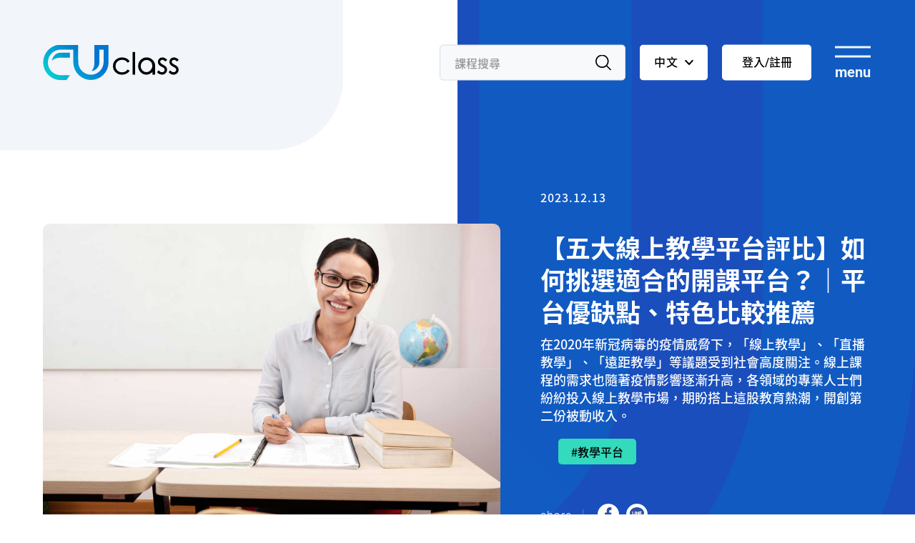

--- FILE ---
content_type: text/html;charset=UTF-8
request_url: https://www.cuclass.com/news.php?act=view&no=17
body_size: 9195
content:
<!DOCTYPE html>
<html lang="zh-Hant-TW">
<head>
<!-- Google Tag Manager -->
<script>(function(w,d,s,l,i){w[l]=w[l]||[];w[l].push({'gtm.start':
new Date().getTime(),event:'gtm.js'});var f=d.getElementsByTagName(s)[0],
j=d.createElement(s),dl=l!='dataLayer'?'&l='+l:'';j.async=true;j.src=
'https://www.googletagmanager.com/gtm.js?id='+i+dl;f.parentNode.insertBefore(j,f);
})(window,document,'script','dataLayer','GTM-WRNVCSB');</script>
<!-- End Google Tag Manager -->
<meta charset="UTF-8">
<meta name="viewport" content="width=device-width,initial-scale=1,maximum-scale=1,user-scalable=no">
<meta name="robots" content="all">
<meta http-equiv="X-UA-Compatible" content="IE=edge,chrome=1">
<title>【五大線上教學平台評比】如何挑選適合的開課平台？｜平台優缺點、特色比較推薦 - 最新消息 | CUclass | 知識越多 變現更多</title>
<meta name="author" content="亞惿設計">
<meta name="copyright" content="先博通訊">
<meta name="keywords" content="">
<meta name="description" content="">
<meta name="distribution" content="Taiwan">
<meta name="geo.region" content="tw">
<meta name="format-detection" content="telephone=no">
<meta property="og:url" content="https://www.cuclass.com/news.php?act=view&amp;no=17">
<meta property="og:title" content="【五大線上教學平台評比】如何挑選適合的開課平台？｜平台優缺點、特色比較推薦 - 最新消息 - CUclass | 知識越多 變現更多">
<meta property="og:site_name" content="CUclass | 知識越多 變現更多">
<meta property="og:image" content="https://www.cuclass.com/data/news/1702436829EGIX6_0.jpg">
<meta property="og:description" content="">
<meta property="og:type" content="website">
<base href="/">
<link rel="canonical" href="https://www.cuclass.com/news.php?act=view&amp;no=17"><link rel="preload" href="assets/images/common/ajax-loader.gif" as="image">
<link rel="preload" href="assets/fonts/NotoSansTC/NotoSansTC-Regular.woff2" as="font" type="font/woff2" crossorigin>
<link rel="icon" href="favicon.ico">
<link rel="shortcut icon" href="favicon.ico">
<link rel="apple-touch-icon" sizes="192x192" href="apple-touch-icon.png">
<link rel="stylesheet" href="data/compress/site-07a15ce2f9.css">
<link rel="stylesheet" href="data/compress/news-view-6766dce8a5.css">
</head>
<body><header> <nav class="navbar"> <input id="mainmenuCheck" class="c-toggleBox" type="checkbox" aria-label="mainMenuSwitchCheckbox"> <input id="searchbarCheck" class="c-toggleBox j-scrollHide" type="checkbox" aria-label="searchbarSwitchCheckbox"> <a class="logo" href="./" title="CU class"> <img src="assets/images/common/logo.svg" alt="CU class" width="190" height="50" loading="lazy"> </a> <div class="navbar__hotkey" style="align-items: center;"> <a class="navbar__hotkey__link" href="build.php" title="教師開課・網路學校">教師開課・網路學校</a> <a class="navbar__hotkey__link" href="course.php" title="學生探索課程">學生探索課程</a> <a class="navbar__hotkey__link" style="display: flex;align-items: center;" href="https://agent.cuclass.com/#/home/" target="_blank" rel="noreferrer noopener" title="專屬AI虛擬教師"> <img src="assets/images/common/new.png"style="width:45px; height:35px;display: inline;" alt="課程/教師搜尋" loading="lazy">專屬AI虛擬教師</a> </div> <label class="searchbarBt" for="searchbarCheck" aria-label="searchbarSwitchButton"></label> <form class="searchbar" method="get" action="search.php"> <input class="searchbar__keyword" type="text" name="q" placeholder="課程搜尋"> <label class="searchbar__submit"> <input type="submit"> <img src="assets/images/common/icon_magnifier_white.svg" width="20" height="20" alt="課程/教師搜尋" loading="lazy"> </label> </form> <div class="navbar__content"> <select class="navbar__content__lang c-dropdown j-select-link"> <option value="./">中文</option> <option value="./en">EN</option> </select> <div class="navbar__content__login dropdown j-dropdown" data-hover="1"> <button class="navbar__content__login__bt j-dropdown-link" title="登入/註冊" type="button"></button> <div class="navbar__content__login__inner j-dropdown-list"> <a class="navbar__content__login__inner__link" href="login-teacher.php" title="教師入口">教師入口</a> <button class="navbar__content__login__inner__link j-class-login" type="button">學生入口</button> </div> </div> </div> <label class="navbt" for="mainmenuCheck" aria-label="mainMenuSwitchButton"> <p class="navbt__text"></p> </label> <label class="mainMenuBg" for="mainmenuCheck"></label> <div class="mainMenu"> <div class="mainMenu__inner"> <ul class="mainMenu__inner__list"> <li class="mainMenu__inner__list__item dropdown j-dropdown" data-drop="1"> <button class="mainMenu__inner__list__item__link" title="公司簡介" type="button">公司簡介</button> <ul class="mainMenu__inner__list__item__list j-dropdown-list"> <li class="mainMenu__inner__list__item__list__item"> <a class="mainMenu__inner__list__item__list__item__link" href="about.php" title="關於我們">關於我們</a> </li> <li class="mainMenu__inner__list__item__list__item"> <a class="mainMenu__inner__list__item__list__item__link" href="privacy.php" title="隱私政策">隱私政策</a> </li> <li class="mainMenu__inner__list__item__list__item"> <a class="mainMenu__inner__list__item__list__item__link" href="terms.php" title="服務條款">服務條款</a> </li> </ul> </li> <li class="mainMenu__inner__list__item dropdown j-dropdown" data-drop="1"> <button class="mainMenu__inner__list__item__link" title="最新消息" type="button">最新消息</button> <ul class="mainMenu__inner__list__item__list j-dropdown-list"> <li class="mainMenu__inner__list__item__list__item"> <a class="mainMenu__inner__list__item__list__item__link" href="news.php?cid=1" title="文章資訊">文章資訊</a> </li> <li class="mainMenu__inner__list__item__list__item"> <a class="mainMenu__inner__list__item__list__item__link" href="news.php?cid=2" title="活動快訊">活動快訊</a> </li> <li class="mainMenu__inner__list__item__list__item"> <a class="mainMenu__inner__list__item__list__item__link" href="news.php?cid=3" title="教學資訊">教學資訊</a> </li> </ul> </li> <li class="mainMenu__inner__list__item dropdown j-dropdown" data-drop="1"> <button class="mainMenu__inner__list__item__link" title="教師專區" type="button">教師專區</button> <ul class="mainMenu__inner__list__item__list j-dropdown-list"> <li class="mainMenu__inner__list__item__list__item"> <a class="mainMenu__inner__list__item__list__item__link" href="price.php" title="計費方式">計費方式</a> </li> <li class="mainMenu__inner__list__item__list__item"> <a class="mainMenu__inner__list__item__list__item__link" href="build.php" title="建置網路學校">建置網路學校</a> </li> <li class="mainMenu__inner__list__item__list__item"> <a class="mainMenu__inner__list__item__list__item__link" href="marketing.php" title="課程行銷">課程行銷</a> </li> <li class="mainMenu__inner__list__item__list__item"> <a class="mainMenu__inner__list__item__list__item__link" href="live.php" title="直播課程">直播課程</a> </li> <li class="mainMenu__inner__list__item__list__item"> <a class="mainMenu__inner__list__item__list__item__link" href="record.php" title="預錄課程">預錄課程</a> </li> <li class="mainMenu__inner__list__item__list__item"> <a class="mainMenu__inner__list__item__list__item__link" href="https://docs.google.com/forms/d/e/1FAIpQLSfASM4y6-28UId__lUd8_3eV4VFEKCnyXp5GbNuQytJ-TQ_EA/viewform" title="報名說明會" target="_blank" rel="noreferrer noopener">報名說明會</a> </li> </ul> </li> <li class="mainMenu__inner__list__item dropdown j-dropdown" data-drop="1"> <button class="mainMenu__inner__list__item__link" title="學生專區" type="button">學生專區</button> <ul class="mainMenu__inner__list__item__list j-dropdown-list"> <li class="mainMenu__inner__list__item__list__item"> <a class="mainMenu__inner__list__item__list__item__link" href="course.php" title="探索課程">探索課程</a> </li> <li class="mainMenu__inner__list__item__list__item"> <a class="mainMenu__inner__list__item__list__item__link" href="https://school.cuclass.com/ " target="_blank" rel="noreferrer noopener" title="前往知識商城">前往知識商城</a> </li> </ul> </li> <li class="mainMenu__inner__list__item"> <a class="mainMenu__inner__list__item__link" href="qa.php" title="常見問題">常見問題</a> </li> <li class="mainMenu__inner__list__item"> <a class="mainMenu__inner__list__item__link" href="contact.php" title="聯絡我們">聯絡我們</a> </li> </ul> <div class="mainMenu__inner__social"> <p class="mainMenu__inner__social__title">Follow</p> <div class="footer__inner__info__content__social"> <a class="footer__inner__info__content__social__link" href="https://www.facebook.com/cuclassseeyou" title="前往facebook" target="_blank" rel="noreferrer noopener"><img class="fb" src="assets/images/common/icon_fb_blue.svg" width="30" height="30" alt="facebook" loading="lazy"></a> <a class="footer__inner__info__content__social__link" href="https://line.me/R/ti/p/%40664yqemr" title="前往LINE" target="_blank" rel="noreferrer noopener"><img class="line" src="assets/images/common/icon_line_blue.svg" width="30" height="30" alt="LINE" loading="lazy"></a> <a class="footer__inner__info__content__social__link" href="https://www.instagram.com/cuclass_edu" title="前往Instagram" target="_blank" rel="noreferrer noopener"><img class="ig" src="assets/images/common/icon_ig_blue.svg" width="30" height="30" alt="Instagram" loading="lazy"></a> <a class="footer__inner__info__content__social__link" href="https://www.youtube.com/channel/UClFwFNmaq7OGgdCihRFUpbg" title="前往Youtube" target="_blank" rel="noreferrer noopener"><img class="yt" src="assets/images/common/icon_youtube_blue.svg" width="30" height="30" alt="Youtube" loading="lazy"></a> </div> </div> </div> </div> </nav></header> <main> <div class="newsDetail"> <div class="c-banner newsDetail__inner"> <div class="newsDetail__inner__head c-content wow"> <picture class="newsDetail__inner__head__pic"> <img src="data/news/170243682995XLC_0.jpg" alt="【五大線上教學平台評比】如何挑選適合的開課平台？｜平台優缺點、特色比較推薦" width="990" height="705" loading="lazy"> </picture> <div class="newsDetail__inner__head__info"> <p class="newsDetail__inner__head__info__date">2023.12.13</p> <h1 class="newsDetail__inner__head__info__main">【五大線上教學平台評比】如何挑選適合的開課平台？｜平台優缺點、特色比較推薦</h1> <p class="newsDetail__inner__head__info__sub">在2020年新冠病毒的疫情威脅下，「線上教學」、「直播教學」、「遠距教學」等議題受到社會高度關注。線上課程的需求也隨著疫情影響逐漸升高，各領域的專業人士們紛紛投入線上教學市場，期盼搭上這股教育熱潮，開創第二份被動收入。</p> <ul class="newsDetail__inner__head__info__hashtag c-newsDetail__hashtag"> <li class="newsDetail__inner__head__info__hashtag__list c-newsDetail__hashtag__list"> <a class="c-newsDetail__hashtag__list__link" href="news.php?cid=6" title="教學平台">教學平台</a> </li> </ul> <div class="c-share"> <p class="c-share__title">share</p> <div class="c-share__list"> <a class="c-share__list__item" href="http://www.facebook.com/share.php?u=https%3A%2F%2Fwww.cuclass.com%2Fnews.php%3Fact%3Dview%26no%3D17" title="分享至Facebook" target="_blank" rel="noreferrer noopener"> <img src="assets/images/common/icon_fb_blue.svg" alt="分享至Facebook" width="20" height="20" loading="lazy"> </a> <a class="c-share__list__item" href="http://line.me/R/msg/text/?https%3A%2F%2Fwww.cuclass.com%2Fnews.php%3Fact%3Dview%26no%3D17" title="分享至LINE" target="_blank" rel="noreferrer noopener"> <img src="assets/images/common/icon_line_blue.svg" alt="分享至LINE" width="20" height="20" loading="lazy"> </a> </div> </div> </div> </div> </div> <div class="crumb newsDetail__crumb"> <ol id="breadcrumb" itemscope itemtype="https://schema.org/BreadcrumbList"> <li itemscope itemprop="itemListElement" itemtype="https://schema.org/ListItem"> <a itemprop="item" itemtype="https://schema.org/Thing" href="./" title="首頁"> <span itemprop="name">首頁</span> </a> <meta itemprop="position" content="1"></li> <li itemscope itemprop="itemListElement" itemtype="https://schema.org/ListItem"> <a itemprop="item" itemtype="https://schema.org/Thing" href="news.php" title="最新消息"> <span itemprop="name">最新消息</span> <meta itemprop="position" content="2"></a> </li> <li itemscope itemprop="itemListElement" itemtype="https://schema.org/ListItem"> <a itemprop="item" itemtype="https://schema.org/Thing" href="news.php?cid=1" title="文章資訊"> <span itemprop="name">文章資訊</span> <meta itemprop="position" content="3"></a> </li> <li itemscope itemprop="itemListElement" itemtype="https://schema.org/ListItem"> <a itemprop="item" itemtype="https://schema.org/Thing" href="news.php?cid=6" title="教學平台"> <span itemprop="name">教學平台</span> <meta itemprop="position" content="4"></a> </li> <li itemscope itemprop="itemListElement" itemtype="https://schema.org/ListItem"> <a itemprop="item" itemtype="https://schema.org/Thing" href="news.php?act=view&amp;no=17" title="【五大線上教學平台評比】如何挑選適合的開課平台？｜平台優缺點、特色比較推薦"> <span itemprop="name">【五大線上教學平台評比】如何挑選適合的開課平台？｜平台優缺點、特色比較推薦</span> <meta itemprop="position" content="5"></a> </li> </ol> </div> <div class="newsDetail__box c-content j-news-tagTarget"> <div class="newsDetail__box__content"> <div class="newsDetail__box__content__inner wow"> <div class="newsDetail__box__content__inner__area"> <div class="c-edit newsDetail__box__content__inner__area__edit"><h1><em><strong>前言</strong></em></h1> <hr /> <p>在2020年新冠病毒的疫情威脅下，<strong>「線上教學」、「直播教學」、「遠距教學」</strong>等議題受到社會高度關注。線上課程的需求也隨著疫情影響逐漸升高，各領域的專業人士們紛紛投入線上教學市場，期盼搭上這股教育熱潮，<strong>開創第二份被動收入</strong>。</p> <p>&nbsp;</p> <p>但線上教學平台選擇眾多，對於追求「知識變現」與「被動收入」的老師們來說，無疑擁有更多選擇與機會。但要如何從中挑選？如何找到最適合自己的一套線上開課平台？是所有老師需要做的功課！</p> <p>&nbsp;</p> <p>不少人會抱持疑問，是只有「老師」才能線上開課嗎？只有「老師」才能享受知識變現的被動收入嗎？並不是如此！對於那些擁有<strong>第二專長</strong>的人們，或是所謂的斜槓青年們，<strong>運用自己的知識、專業，來開設線上課程，打造一份半永久性的被動收入</strong>，是一件讓人多麼心動與興奮的事情！試著想想，僅需要準備一次性的內容，就能不斷吸引學生們前來報名，運用自身的社群影響力，或是教學領域的權威性，就能為一成不變的教學內容，創造更多的可能性。</p> <p>&nbsp;</p> <p>因此，<strong>選擇一個更適合自己的教學平台，具有一定的必要性</strong>，少走一些冤枉路，讓製作出的線上課程能發揮最大的效果與影響力。以下整理出現階段合適開課的五個線上教學平台，針對各大平台做一系列的評比！</p> <p>&nbsp;</p> <h1><em><strong>線上教學平台評比</strong></em></h1> <hr />&nbsp; <p><img alt="" height="1080" src="/data/uploader/images/20231213_114248.png" width="1920" /><br /> &nbsp;</p> <h1><a href="https://hahow.in/" rel="noopener noreferrer" target="_blank"><strong>Hahow 好學校</strong></a></h1> <p><a href="https://hahow.in/" target="_blank">Hahow </a>最大特色為與募資結合的線上教學平台。在課程上架前，先以「募資」形式，讓學生可以以「早鳥價」或「團購價」購買課程，也可同步反應課程問題給老師，讓老師可以調整授課內容，與上課方向、目標。</p> <p>&nbsp;</p> <p>課程分潤機制為，若教師透過自身連結銷售課程，Hahow僅在課程費中，抽取10%的費用，但如果是藉由Hahow的行銷管道銷售，分潤費用會從10%變為50%，教師可獲得的金額也從90%變為50%。對教師來說影響不小。</p> <p>&nbsp;</p> <p>但Hahow的課程品質與課程內容，皆擁有一定的水準，不少人仍會在上面瀏覽與購買課程。因此儘管收益會被分潤，仍有部分教師會選擇至Hahow開設線上課程。不過在課程成功上架前，需經歷內部審核、募資、課程定價等問題，相較於其他平台門檻較高，較不易達成上架需求。</p> <p>&nbsp;</p> <h1><a href="/" rel="noopener noreferrer" target="_blank"><strong>CUclass 雲上課</strong></a></h1> <p><a href="/" target="_blank">CUclass</a>為2020年全新崛起的線上開課平台，使用人數持續上升。由於<strong>不向老師收取課程的抽成、分潤</strong>，僅針對開課時的教室與功能做收費，讓老師享有最大的課程效益，這項特性吸引許多老師們前來開課。且與其他平台不同的是，學生資料完全透明，<strong>老師可以掌握所有的學生資訊</strong>，包含名字、信箱、電話等，都歸屬於老師所有，讓老師在學生的經營與管理上，享有最高權限。</p> <p>&nbsp;</p> <p>目前CUclass更提供「<a href="/contact" rel="noopener noreferrer" target="_blank"><strong>免費諮詢服務</strong></a>」，輔導從未開過線上課程的老師們，開啟他們的第一堂線上課程，解決教師們不知如何準備的困境。CUclass更提供錄播、直播兩種開課選擇，老師可以選擇適合的開課模式，做線上授課。除了開課的多元選擇，更提供「<strong>回放管理</strong>」功能，若教師在直播課有開啟錄影，並開啟學生觀看回放的權限，此堂課程便可以享有回放服務，可用於<strong>課後複習、補課</strong>，或將課程進行再行銷與二次銷售。</p> <p>&nbsp;</p> <p>現階段的課程是採取<strong>自由上架</strong>，也就是說，教師可以自行上傳所需的素材，不需經歷審核，便可在平台上做課程銷售，非常簡單迅速的就可以完成教師的上架需求，因此無論是新手老師或已有豐富經驗的老師，都非常適合使用。</p> <p>&nbsp;</p> <p>而CUclass更會固定推出與「線上教學」、「遠距教學」、「教學技巧」等相關文章。提供教師不同的參考點與課程發想。</p> <p>&nbsp;</p> <p><a data-background="#f2d113" data-background-hover="#1990f9" data-border-color="#ffffff" data-border-radius="11" data-border-width="" data-box-shadow-blur-hover="3" data-box-shadow-color-hover="#bababa" data-box-shadow-horz-hover="3" data-box-shadow-spread-hover="0" data-box-shadow-vert-hover="3" data-color="#ffffff" data-color-hover="#ffffff" data-font-size="20" data-padding-bottom="10" data-padding-left="16" data-padding-right="16" data-padding-top="10" data-text="點我至 CuClass 開課" href="/cuclass_teacher/login.html?lang=zh-TW" id="btn-aa76dc33-747b-9101-0527-43531d120aa4" rel="noopener noreferrer" target="_blank" type="button">點我至 CUclass 開課</a></p> <p>&nbsp;</p> <p><strong>快去看CUclass的<a href="/news" rel="noopener noreferrer" target="_blank">線上開課的最新文章</a>&gt;&gt;</strong></p> <ul> <li><a aria-label="〈【規劃線上課程懶人包】 考慮這4大因素，學生學習動機Up Up!〉(編輯)" href="/3286.html" rel="noopener noreferrer" target="_blank">【規劃線上課程懶人包】 考慮這4大因素，學生學習動機Up Up!</a></li> <li><a aria-label="〈【線上教學】線上課程製作、備課技巧大補帖〉(編輯)" href="/2921.html" rel="noopener noreferrer" target="_blank">【線上教學】線上課程製作、備課技巧大補帖</a></li> <li><a aria-label="〈【線上互動】超實用！線上教學的五大必學技巧〉(編輯)" href="/2607.html" rel="noopener noreferrer" target="_blank">【線上互動】超實用！線上教學的五大必學技巧</a></li> </ul> <p>&nbsp;</p> <h1><a href="https://www.udemy.com/" rel="noopener noreferrer" target="_blank"><strong>Udemy</strong></a></h1> <p>全球最大的線上教學平台，跟著後台系統的指示就可以直接開課，加入門檻低，透過簡單步驟便能送出審核，但由於申請的數量眾多，約需要等待一個禮拜左右的時間，才可收到審核通知。</p> <p>&nbsp;</p> <p>在Udemy平台上的使用教師與學生都非常多，但若是想要在眾多課程當中脫穎而出，則需要自身制定良好的行銷策略與招生方案。針對開課協助的部分，目前官網上提供的開課協助資源、社群貼文等，多使用英文，對於不熟悉英文的教師來說，消化這些龐大的資訊量會較為困難。</p> <p>&nbsp;</p> <p>不過在Udemy上架，可享有一最大的好處，「沒有綁約」，老師可以同時在其他的平台作課程上架。若是透過自身推廣，可以從中獲得90%的分潤，適合在線下已經有一定學生數量的老師。</p> <p>&nbsp;</p> <h1><a href="https://www.yottau.com.tw/home/" rel="noopener noreferrer" target="_blank"><strong>YOTTA友讀</strong></a></h1> <p>不少人會把YOTTA友讀跟Hahow搞混，因為他們的確有一定程度的相似性，YOTTA和Hahow都是透過課程募資的方式將線上課程上架；而兩者間最大的不同點，就是YOTTA多了線下的實體課程，可供學生作選擇。而相較Hahow來說，YOTTA的課程數量較少，但可以在YOTTA上開課的老師，多數都有其專業性，對於師資部分可以比較放心。</p> <p>&nbsp;</p> <p>相較於其他平台，YOTTA的分潤機制是固定的，這有好有壞。對於已經擁有一定學生數量的老師來說，分潤的比例高了一些，但對於完全沒有教學經驗且需要行銷資源的老師而言，這樣的分潤機制是相對友善的。</p> <p>&nbsp;</p> <h1><a href="https://www.pressplay.cc/" rel="noopener noreferrer" target="_blank"><strong>PressPlay</strong></a></h1> <p>以「創作者的訂閱制度」，在不同的線上學習平台中殺出一條血路。相較於其他平台使用「一次性」的購買方式，PressPlay採取「訂閱制」，訂閱者需定時付費，才能持續看到課程內容。</p> <p>&nbsp;</p> <p>比較特別的是，PressPlay除了像一般的錄製課程外，更有Podcast可供訂閱，平台多數的Podcast都是可以免費收聽，內容包羅萬象，財經、生活、時事、娛樂、兩性等內容，都能在PressPlay上找到相對應的節目。</p> <p>&nbsp;</p> <p>💎 CUclass平台提供您開課所需的資源，方便快速建置課程</p> <p>➡ <a href="/cuclass_teacher/register.html" rel="noopener noreferrer" target="_blank">註冊開課</a></p> <p>💎 課程徵件活動，投稿通過即可獲得稿費及免費行銷協助</p> <p>➡ <a href="/news.php?act=view&amp;no=10" rel="noopener noreferrer" target="_blank">了解詳情</a></p> <p>💎 想要學習更多知識？那就到我們的知識商城吧</p> <p>➡ <a href="https://school.cuclass.com" rel="noopener noreferrer" target="_blank">看看有什麼課程</a></p> <a href="/3286.html" rel="noopener noreferrer" target="_blank">​​​​</a> <style type="text/css">#btn-aa76dc33-747b-9101-0527-43531d120aa4 {font-size: 20px;color: #ffffff;background: #f2d113;padding-left: 16px;padding-top: 10px;padding-right: 16px;padding-bottom: 10px;border-radius: 11px;-moz-border-radius: 11px;-webkit-border-radius: 11px;border-color: #ffffff;border-width: px;} #btn-aa76dc33-747b-9101-0527-43531d120aa4:hover {background: #1990f9;color: #ffffff;box-shadow: 3px 3px 3px 0px #bababa;-moz-box-shadow: 3px 3px 3px 0px #bababa;-webkit-box-shadow: 3px 3px 3px 0px #bababa;}</style></div> <div class="newsDetail__box__content__inner__area__hashtag"> <a class="newsDetail__box__content__inner__area__hashtag__list" href="news.php?cid=6" title="教學平台">教學平台</a> </div> </div> </div> <div class="newsDetail__box__content__page wow"> <div class="c-page c-pageDetail"> <a class="c-page__prev c-pageDetail__prev" href="news.php?act=view&amp;no=27" title="上一則"></a> <div class="c-page__count c-pageDetail__back j-page-count"> <a href="news.php?cid=6" title="回列表" class="active">回列表</a> </div> <a class="c-page__next c-pageDetail__next" href="news.php?act=view&amp;no=6" title="下一則"></a> </div> </div> </div> <div class="newsDetail__box__more j-news-tag"> <div class="newsDetail__box__more__title"> <p class="newsDetail__box__more__title__main">More Articles</p> <p class="newsDetail__box__more__title__sub">探索更多</p> </div> <ul class="newsDetail__box__more__hashtag c-newsDetail__hashtag"> <li class="newsDetail__box__more__hashtag__hashtag__list c-newsDetail__hashtag__list"> <a class="c-newsDetail__hashtag__list__link" href="news.php?cid=6" title="教學平台">教學平台</a> </li> </ul> </div> </div> <div class="newsDetail__more c-content wow"> <div class="c-title01 newsDetail__more__title"> <div class="c-title01__content"> <p class="c-title01__content__main">Further Reading</p> <h2 class="c-title01__content__sub">延伸閱讀</h2> </div> </div> <div class="newsDetail__more__inner"> <div class="newsDetail__more__inner__box"> <div class="c-news newsDetail__more__inner__box__item wow"> <div class="c-news__head"> <picture class="c-news__head__pic"> <img src="data/news/170243948047TLD_0.jpg" alt="【線上教學】線上課程製作、備課技巧大補帖" width="990" height="705" loading="lazy"> </picture> <div class="c-news__head__content"> <p class="c-news__head__content__date">2023.12.13</p> <h3 class="c-news__head__content__title">【線上教學】線上課程製作、備課技巧大補帖</h3> </div> </div> <div class="c-news__body"> <p class="c-text c-news__body__text">「線上課程」與「實體課程」之間，兩者存在著一定的差異性，線上課程除了在教學技巧上的差異外，線上課程的事前準備與素材製作上，更與實體課程間擁有極大不同。</p> <div class="c-news__body__tag"> </div> </div> <a class="c-news__link" href="news.php?act=view&amp;no=18" title="【線上教學】線上課程製作、備課技巧大補帖"></a> </div> <div class="c-news newsDetail__more__inner__box__item wow"> <div class="c-news__head"> <picture class="c-news__head__pic"> <img src="data/news/1726217414H0I29_0.png" alt="中秋節除了賞月、吃月餅、烤肉，還能做些什麼呢？" width="990" height="705" loading="lazy"> </picture> <div class="c-news__head__content"> <p class="c-news__head__content__date">2024.09.13</p> <h3 class="c-news__head__content__title">中秋節除了賞月、吃月餅、烤肉，還能做些什麼呢？</h3> </div> </div> <div class="c-news__body"> <p class="c-text c-news__body__text">中秋佳節不只是賞月、烤肉,還能在CUclass學習語言、設計、投資理財、職場技能等課程，輕鬆充實假期，讓知識成為最好的月光，開啟無限可能！</p> <div class="c-news__body__tag"> </div> </div> <a class="c-news__link" href="news.php?act=view&amp;no=30" title="中秋節除了賞月、吃月餅、烤肉，還能做些什麼呢？"></a> </div> <div class="c-news newsDetail__more__inner__box__item wow"> <div class="c-news__head"> <picture class="c-news__head__pic"> <img src="data/news/1700031126INOO9_0.png" alt="【流浪教師】代理教師的知識價值：在線上平台開課實現知識變現" width="990" height="705" loading="lazy"> </picture> <div class="c-news__head__content"> <p class="c-news__head__content__date">2023.11.07</p> <h3 class="c-news__head__content__title">【流浪教師】代理教師的知識價值：在線上平台開課實現知識變現</h3> </div> </div> <div class="c-news__body"> <p class="c-text c-news__body__text">由於少子化的關係，還有退休制度的衝擊，台灣現在出現了越來越多的流浪教師，也就是學校常見的代理代課老師…</p> <div class="c-news__body__tag"> </div> </div> <a class="c-news__link" href="news.php?act=view&amp;no=12" title="【流浪教師】代理教師的知識價值：在線上平台開課實現知識變現"></a> </div> </div> </div> </div> </div> </main> <footer> <div class="footer"> <div class="footer__inner c-content"> <div class="footer__inner__info"> <div class="footer__inner__info__content"> <picture class="footer__inner__info__content__logo"> <img src="assets/images/common/logo_white.svg" alt="CU class 輕鬆開創屬於自己的網路學校" width="210" height="54" loading="lazy"> </picture> <div class="footer__inner__info__content__social"> <a class="footer__inner__info__content__social__link" href="https://www.facebook.com/cuclassseeyou" title="前往facebook" target="_blank" rel="noreferrer noopener"><img class="fb" src="assets/images/common/icon_fb_blue.svg" width="30" height="30" alt="facebook" loading="lazy"></a> <a class="footer__inner__info__content__social__link" href="https://line.me/R/ti/p/%40664yqemr" title="前往LINE" target="_blank" rel="noreferrer noopener"><img class="line" src="assets/images/common/icon_line_blue.svg" width="30" height="30" alt="LINE" loading="lazy"></a> <a class="footer__inner__info__content__social__link" href="https://www.instagram.com/cuclass_edu" title="前往Instagram" target="_blank" rel="noreferrer noopener"><img class="ig" src="assets/images/common/icon_ig_blue.svg" width="30" height="30" alt="Instagram" loading="lazy"></a> <a class="footer__inner__info__content__social__link" href="https://www.youtube.com/channel/UClFwFNmaq7OGgdCihRFUpbg" title="前往Youtube" target="_blank" rel="noreferrer noopener"><img class="yt" src="assets/images/common/icon_youtube_blue.svg" width="30" height="30" alt="Youtube" loading="lazy"></a> </div> </div> <div class="footer__inner__info__copyright pc"> <p class="footer__inner__info__copyright__text"> Copyright © 2023 Antek Networks Inc. All rights reserved. <br>web design by <span class="footer__inner__info__copyright__text__underline">artie</span> </p> </div> </div> <div class="footer__inner__map"> <div class="footer__inner__map__item"> <p class="footer__inner__map__item__title">學生專區</p> <div class="footer__inner__map__item__box"> <a class="footer__inner__map__item__box__link" href="course.php" title="探索課程"> <span class="footer__inner__map__item__box__link__text">探索課程</span> </a> <a class="footer__inner__map__item__box__link" href="https://school.cuclass.com/" title="前往知識商城" target="_blank"> <span class="footer__inner__map__item__box__link__text">前往知識商城</span> </a> </div> </div> <div class="footer__inner__map__item"> <p class="footer__inner__map__item__title">教師專區</p> <div class="footer__inner__map__item__box"> <a class="footer__inner__map__item__box__link" href="price.php" title="計費方式"> <span class="footer__inner__map__item__box__link__text">計費方式</span> </a> <a class="footer__inner__map__item__box__link" href="build.php" title="建置網路學校"> <span class="footer__inner__map__item__box__link__text">建置網路學校</span> </a> <a class="footer__inner__map__item__box__link" href="marketing.php" title="課程行銷"> <span class="footer__inner__map__item__box__link__text">課程行銷</span> </a> <a class="footer__inner__map__item__box__link" href="live.php" title="直播課程"> <span class="footer__inner__map__item__box__link__text">直播課程</span> </a> <a class="footer__inner__map__item__box__link" href="record.php" title="預錄課程"> <span class="footer__inner__map__item__box__link__text">預錄課程</span> </a> <a class="footer__inner__map__item__box__link" href="https://docs.google.com/forms/d/e/1FAIpQLSfASM4y6-28UId__lUd8_3eV4VFEKCnyXp5GbNuQytJ-TQ_EA/viewform" title="報名說明會" target="_blank" rel="noreferrer noopener"> <span class="footer__inner__map__item__box__link__text">報名說明會</span> </a> </div> </div> <div class="footer__inner__map__item"> <p class="footer__inner__map__item__title">公司簡介</p> <div class="footer__inner__map__item__box"> <a class="footer__inner__map__item__box__link" href="about.php" title="關於我們"> <span class="footer__inner__map__item__box__link__text">關於我們</span> </a> <a class="footer__inner__map__item__box__link" href="news.php" title="最新消息"> <span class="footer__inner__map__item__box__link__text">最新消息</span> </a> <a class="footer__inner__map__item__box__link" href="contact.php" title="聯絡我們"> <span class="footer__inner__map__item__box__link__text">聯絡我們</span> </a> <a class="footer__inner__map__item__box__link" href="privacy.php" title="隱私政策"> <span class="footer__inner__map__item__box__link__text">隱私政策</span> </a> <a class="footer__inner__map__item__box__link" href="terms.php" title="服務條款"> <span class="footer__inner__map__item__box__link__text">服務條款</span> </a> </div> </div> <div class="footer__inner__map__item"> <a class="footer__inner__map__item__title" href="qa.php" title="常見問題">常見問題</a> </div> </div> </div> <div class="footer__inner__info__copyright pad"> <p class="footer__inner__info__copyright__text"> Copyright © 2025 Antek Networks Inc. <br>All rights reserved.&nbsp;web design by <span class="footer__inner__info__copyright__text__underline">artie</span> </p> </div> </div></footer> <div id="p-config" data-mouse="0" class="d-none"></div> <div id="p-notice" class="d-opacity"></div> <div id="p-loading" data-text="資料處理中，請稍候" class="d-opacity"></div> <div id="p-mask" class="d-opacity"></div> <div class="c-lightbox j-lightbox" data-lightbox="dialog"> <div class="c-lightbox__inner"> <div class="c-lightbox__inner__message j-lightbox-dialog"> <button class="c-lightbox__inner__message__close j-lightbox-close" type="button"></button> <div class="c-lightbox__inner__box"> <div class="c-lightbox__inner__box__icon j-dialog-icon"></div> <p class="c-lightbox__inner__box__title j-dialog-title"></p> <p class="c-lightbox__inner__box__text j-dialog-content"></p> <div class="c-lightbox__inner__box__btGroup"> <button class="c-bt c-lightbox__inner__box__btGroup__bt j-dialog-callback2" type="button"><span>取消</span></button> <button class="c-bt-blue c-lightbox__inner__box__btGroup__bt j-dialog-callback1" type="button"><span>確定</span></button> </div> </div> </div> </div> </div> <noscript><iframe src="https://www.googletagmanager.com/ns.html?id=GTM-WRNVCSB" height="0" width="0" style="display:none;visibility:hidden"></iframe></noscript>  <script src="data/compress/site-63d305c3db.js"></script>
<script src="data/compress/page-b66daf320c.js"></script>
<script src="data/compress/page-35ff2b7e4f.js"></script>
</body>
</html>

--- FILE ---
content_type: text/css
request_url: https://www.cuclass.com/data/compress/site-07a15ce2f9.css
body_size: 31102
content:
@charset "UTF-8";
/*!
 * Bootstrap Grid v4.5.2 (https://getbootstrap.com/)
 * Copyright 2011-2020 The Bootstrap Authors
 * Copyright 2011-2020 Twitter, Inc.
 * Licensed under MIT (https://github.com/twbs/bootstrap/blob/main/LICENSE)
 */html{box-sizing:border-box;-ms-overflow-style:scrollbar}*,::after,::before{box-sizing:inherit}.container,.container-fluid,.container-lg,.container-md,.container-sm,.container-xl{width:100%;padding-right:15px;padding-left:15px;margin-right:auto;margin-left:auto}@media (min-width:576px){.container,.container-sm{max-width:540px}}@media (min-width:768px){.container,.container-md,.container-sm{max-width:720px}}@media (min-width:992px){.container,.container-lg,.container-md,.container-sm{max-width:960px}}@media (min-width:1200px){.container,.container-lg,.container-md,.container-sm,.container-xl{max-width:1140px}}.row{display:-ms-flexbox;display:flex;-ms-flex-wrap:wrap;flex-wrap:wrap;margin-right:-15px;margin-left:-15px}.no-gutters{margin-right:0;margin-left:0}.no-gutters>.col,.no-gutters>[class*=col-]{padding-right:0;padding-left:0}.col,.col-1,.col-10,.col-11,.col-12,.col-2,.col-3,.col-4,.col-5,.col-6,.col-7,.col-8,.col-9,.col-auto,.col-lg,.col-lg-1,.col-lg-10,.col-lg-11,.col-lg-12,.col-lg-2,.col-lg-3,.col-lg-4,.col-lg-5,.col-lg-6,.col-lg-7,.col-lg-8,.col-lg-9,.col-lg-auto,.col-md,.col-md-1,.col-md-10,.col-md-11,.col-md-12,.col-md-2,.col-md-3,.col-md-4,.col-md-5,.col-md-6,.col-md-7,.col-md-8,.col-md-9,.col-md-auto,.col-sm,.col-sm-1,.col-sm-10,.col-sm-11,.col-sm-12,.col-sm-2,.col-sm-3,.col-sm-4,.col-sm-5,.col-sm-6,.col-sm-7,.col-sm-8,.col-sm-9,.col-sm-auto,.col-xl,.col-xl-1,.col-xl-10,.col-xl-11,.col-xl-12,.col-xl-2,.col-xl-3,.col-xl-4,.col-xl-5,.col-xl-6,.col-xl-7,.col-xl-8,.col-xl-9,.col-xl-auto{position:relative;width:100%;padding-right:15px;padding-left:15px}.col{-ms-flex-preferred-size:0;flex-basis:0;-ms-flex-positive:1;flex-grow:1;max-width:100%}.row-cols-1>*{-ms-flex:0 0 100%;flex:0 0 100%;max-width:100%}.row-cols-2>*{-ms-flex:0 0 50%;flex:0 0 50%;max-width:50%}.row-cols-3>*{-ms-flex:0 0 33.333333%;flex:0 0 33.333333%;max-width:33.333333%}.row-cols-4>*{-ms-flex:0 0 25%;flex:0 0 25%;max-width:25%}.row-cols-5>*{-ms-flex:0 0 20%;flex:0 0 20%;max-width:20%}.row-cols-6>*{-ms-flex:0 0 16.666667%;flex:0 0 16.666667%;max-width:16.666667%}.col-auto{-ms-flex:0 0 auto;flex:0 0 auto;width:auto;max-width:100%}.col-1{-ms-flex:0 0 8.333333%;flex:0 0 8.333333%;max-width:8.333333%}.col-2{-ms-flex:0 0 16.666667%;flex:0 0 16.666667%;max-width:16.666667%}.col-3{-ms-flex:0 0 25%;flex:0 0 25%;max-width:25%}.col-4{-ms-flex:0 0 33.333333%;flex:0 0 33.333333%;max-width:33.333333%}.col-5{-ms-flex:0 0 41.666667%;flex:0 0 41.666667%;max-width:41.666667%}.col-6{-ms-flex:0 0 50%;flex:0 0 50%;max-width:50%}.col-7{-ms-flex:0 0 58.333333%;flex:0 0 58.333333%;max-width:58.333333%}.col-8{-ms-flex:0 0 66.666667%;flex:0 0 66.666667%;max-width:66.666667%}.col-9{-ms-flex:0 0 75%;flex:0 0 75%;max-width:75%}.col-10{-ms-flex:0 0 83.333333%;flex:0 0 83.333333%;max-width:83.333333%}.col-11{-ms-flex:0 0 91.666667%;flex:0 0 91.666667%;max-width:91.666667%}.col-12{-ms-flex:0 0 100%;flex:0 0 100%;max-width:100%}.order-first{-ms-flex-order:-1;order:-1}.order-last{-ms-flex-order:13;order:13}.order-0{-ms-flex-order:0;order:0}.order-1{-ms-flex-order:1;order:1}.order-2{-ms-flex-order:2;order:2}.order-3{-ms-flex-order:3;order:3}.order-4{-ms-flex-order:4;order:4}.order-5{-ms-flex-order:5;order:5}.order-6{-ms-flex-order:6;order:6}.order-7{-ms-flex-order:7;order:7}.order-8{-ms-flex-order:8;order:8}.order-9{-ms-flex-order:9;order:9}.order-10{-ms-flex-order:10;order:10}.order-11{-ms-flex-order:11;order:11}.order-12{-ms-flex-order:12;order:12}.offset-1{margin-left:8.333333%}.offset-2{margin-left:16.666667%}.offset-3{margin-left:25%}.offset-4{margin-left:33.333333%}.offset-5{margin-left:41.666667%}.offset-6{margin-left:50%}.offset-7{margin-left:58.333333%}.offset-8{margin-left:66.666667%}.offset-9{margin-left:75%}.offset-10{margin-left:83.333333%}.offset-11{margin-left:91.666667%}@media (min-width:576px){.col-sm{-ms-flex-preferred-size:0;flex-basis:0;-ms-flex-positive:1;flex-grow:1;max-width:100%}.row-cols-sm-1>*{-ms-flex:0 0 100%;flex:0 0 100%;max-width:100%}.row-cols-sm-2>*{-ms-flex:0 0 50%;flex:0 0 50%;max-width:50%}.row-cols-sm-3>*{-ms-flex:0 0 33.333333%;flex:0 0 33.333333%;max-width:33.333333%}.row-cols-sm-4>*{-ms-flex:0 0 25%;flex:0 0 25%;max-width:25%}.row-cols-sm-5>*{-ms-flex:0 0 20%;flex:0 0 20%;max-width:20%}.row-cols-sm-6>*{-ms-flex:0 0 16.666667%;flex:0 0 16.666667%;max-width:16.666667%}.col-sm-auto{-ms-flex:0 0 auto;flex:0 0 auto;width:auto;max-width:100%}.col-sm-1{-ms-flex:0 0 8.333333%;flex:0 0 8.333333%;max-width:8.333333%}.col-sm-2{-ms-flex:0 0 16.666667%;flex:0 0 16.666667%;max-width:16.666667%}.col-sm-3{-ms-flex:0 0 25%;flex:0 0 25%;max-width:25%}.col-sm-4{-ms-flex:0 0 33.333333%;flex:0 0 33.333333%;max-width:33.333333%}.col-sm-5{-ms-flex:0 0 41.666667%;flex:0 0 41.666667%;max-width:41.666667%}.col-sm-6{-ms-flex:0 0 50%;flex:0 0 50%;max-width:50%}.col-sm-7{-ms-flex:0 0 58.333333%;flex:0 0 58.333333%;max-width:58.333333%}.col-sm-8{-ms-flex:0 0 66.666667%;flex:0 0 66.666667%;max-width:66.666667%}.col-sm-9{-ms-flex:0 0 75%;flex:0 0 75%;max-width:75%}.col-sm-10{-ms-flex:0 0 83.333333%;flex:0 0 83.333333%;max-width:83.333333%}.col-sm-11{-ms-flex:0 0 91.666667%;flex:0 0 91.666667%;max-width:91.666667%}.col-sm-12{-ms-flex:0 0 100%;flex:0 0 100%;max-width:100%}.order-sm-first{-ms-flex-order:-1;order:-1}.order-sm-last{-ms-flex-order:13;order:13}.order-sm-0{-ms-flex-order:0;order:0}.order-sm-1{-ms-flex-order:1;order:1}.order-sm-2{-ms-flex-order:2;order:2}.order-sm-3{-ms-flex-order:3;order:3}.order-sm-4{-ms-flex-order:4;order:4}.order-sm-5{-ms-flex-order:5;order:5}.order-sm-6{-ms-flex-order:6;order:6}.order-sm-7{-ms-flex-order:7;order:7}.order-sm-8{-ms-flex-order:8;order:8}.order-sm-9{-ms-flex-order:9;order:9}.order-sm-10{-ms-flex-order:10;order:10}.order-sm-11{-ms-flex-order:11;order:11}.order-sm-12{-ms-flex-order:12;order:12}.offset-sm-0{margin-left:0}.offset-sm-1{margin-left:8.333333%}.offset-sm-2{margin-left:16.666667%}.offset-sm-3{margin-left:25%}.offset-sm-4{margin-left:33.333333%}.offset-sm-5{margin-left:41.666667%}.offset-sm-6{margin-left:50%}.offset-sm-7{margin-left:58.333333%}.offset-sm-8{margin-left:66.666667%}.offset-sm-9{margin-left:75%}.offset-sm-10{margin-left:83.333333%}.offset-sm-11{margin-left:91.666667%}}@media (min-width:768px){.col-md{-ms-flex-preferred-size:0;flex-basis:0;-ms-flex-positive:1;flex-grow:1;max-width:100%}.row-cols-md-1>*{-ms-flex:0 0 100%;flex:0 0 100%;max-width:100%}.row-cols-md-2>*{-ms-flex:0 0 50%;flex:0 0 50%;max-width:50%}.row-cols-md-3>*{-ms-flex:0 0 33.333333%;flex:0 0 33.333333%;max-width:33.333333%}.row-cols-md-4>*{-ms-flex:0 0 25%;flex:0 0 25%;max-width:25%}.row-cols-md-5>*{-ms-flex:0 0 20%;flex:0 0 20%;max-width:20%}.row-cols-md-6>*{-ms-flex:0 0 16.666667%;flex:0 0 16.666667%;max-width:16.666667%}.col-md-auto{-ms-flex:0 0 auto;flex:0 0 auto;width:auto;max-width:100%}.col-md-1{-ms-flex:0 0 8.333333%;flex:0 0 8.333333%;max-width:8.333333%}.col-md-2{-ms-flex:0 0 16.666667%;flex:0 0 16.666667%;max-width:16.666667%}.col-md-3{-ms-flex:0 0 25%;flex:0 0 25%;max-width:25%}.col-md-4{-ms-flex:0 0 33.333333%;flex:0 0 33.333333%;max-width:33.333333%}.col-md-5{-ms-flex:0 0 41.666667%;flex:0 0 41.666667%;max-width:41.666667%}.col-md-6{-ms-flex:0 0 50%;flex:0 0 50%;max-width:50%}.col-md-7{-ms-flex:0 0 58.333333%;flex:0 0 58.333333%;max-width:58.333333%}.col-md-8{-ms-flex:0 0 66.666667%;flex:0 0 66.666667%;max-width:66.666667%}.col-md-9{-ms-flex:0 0 75%;flex:0 0 75%;max-width:75%}.col-md-10{-ms-flex:0 0 83.333333%;flex:0 0 83.333333%;max-width:83.333333%}.col-md-11{-ms-flex:0 0 91.666667%;flex:0 0 91.666667%;max-width:91.666667%}.col-md-12{-ms-flex:0 0 100%;flex:0 0 100%;max-width:100%}.order-md-first{-ms-flex-order:-1;order:-1}.order-md-last{-ms-flex-order:13;order:13}.order-md-0{-ms-flex-order:0;order:0}.order-md-1{-ms-flex-order:1;order:1}.order-md-2{-ms-flex-order:2;order:2}.order-md-3{-ms-flex-order:3;order:3}.order-md-4{-ms-flex-order:4;order:4}.order-md-5{-ms-flex-order:5;order:5}.order-md-6{-ms-flex-order:6;order:6}.order-md-7{-ms-flex-order:7;order:7}.order-md-8{-ms-flex-order:8;order:8}.order-md-9{-ms-flex-order:9;order:9}.order-md-10{-ms-flex-order:10;order:10}.order-md-11{-ms-flex-order:11;order:11}.order-md-12{-ms-flex-order:12;order:12}.offset-md-0{margin-left:0}.offset-md-1{margin-left:8.333333%}.offset-md-2{margin-left:16.666667%}.offset-md-3{margin-left:25%}.offset-md-4{margin-left:33.333333%}.offset-md-5{margin-left:41.666667%}.offset-md-6{margin-left:50%}.offset-md-7{margin-left:58.333333%}.offset-md-8{margin-left:66.666667%}.offset-md-9{margin-left:75%}.offset-md-10{margin-left:83.333333%}.offset-md-11{margin-left:91.666667%}}@media (min-width:992px){.col-lg{-ms-flex-preferred-size:0;flex-basis:0;-ms-flex-positive:1;flex-grow:1;max-width:100%}.row-cols-lg-1>*{-ms-flex:0 0 100%;flex:0 0 100%;max-width:100%}.row-cols-lg-2>*{-ms-flex:0 0 50%;flex:0 0 50%;max-width:50%}.row-cols-lg-3>*{-ms-flex:0 0 33.333333%;flex:0 0 33.333333%;max-width:33.333333%}.row-cols-lg-4>*{-ms-flex:0 0 25%;flex:0 0 25%;max-width:25%}.row-cols-lg-5>*{-ms-flex:0 0 20%;flex:0 0 20%;max-width:20%}.row-cols-lg-6>*{-ms-flex:0 0 16.666667%;flex:0 0 16.666667%;max-width:16.666667%}.col-lg-auto{-ms-flex:0 0 auto;flex:0 0 auto;width:auto;max-width:100%}.col-lg-1{-ms-flex:0 0 8.333333%;flex:0 0 8.333333%;max-width:8.333333%}.col-lg-2{-ms-flex:0 0 16.666667%;flex:0 0 16.666667%;max-width:16.666667%}.col-lg-3{-ms-flex:0 0 25%;flex:0 0 25%;max-width:25%}.col-lg-4{-ms-flex:0 0 33.333333%;flex:0 0 33.333333%;max-width:33.333333%}.col-lg-5{-ms-flex:0 0 41.666667%;flex:0 0 41.666667%;max-width:41.666667%}.col-lg-6{-ms-flex:0 0 50%;flex:0 0 50%;max-width:50%}.col-lg-7{-ms-flex:0 0 58.333333%;flex:0 0 58.333333%;max-width:58.333333%}.col-lg-8{-ms-flex:0 0 66.666667%;flex:0 0 66.666667%;max-width:66.666667%}.col-lg-9{-ms-flex:0 0 75%;flex:0 0 75%;max-width:75%}.col-lg-10{-ms-flex:0 0 83.333333%;flex:0 0 83.333333%;max-width:83.333333%}.col-lg-11{-ms-flex:0 0 91.666667%;flex:0 0 91.666667%;max-width:91.666667%}.col-lg-12{-ms-flex:0 0 100%;flex:0 0 100%;max-width:100%}.order-lg-first{-ms-flex-order:-1;order:-1}.order-lg-last{-ms-flex-order:13;order:13}.order-lg-0{-ms-flex-order:0;order:0}.order-lg-1{-ms-flex-order:1;order:1}.order-lg-2{-ms-flex-order:2;order:2}.order-lg-3{-ms-flex-order:3;order:3}.order-lg-4{-ms-flex-order:4;order:4}.order-lg-5{-ms-flex-order:5;order:5}.order-lg-6{-ms-flex-order:6;order:6}.order-lg-7{-ms-flex-order:7;order:7}.order-lg-8{-ms-flex-order:8;order:8}.order-lg-9{-ms-flex-order:9;order:9}.order-lg-10{-ms-flex-order:10;order:10}.order-lg-11{-ms-flex-order:11;order:11}.order-lg-12{-ms-flex-order:12;order:12}.offset-lg-0{margin-left:0}.offset-lg-1{margin-left:8.333333%}.offset-lg-2{margin-left:16.666667%}.offset-lg-3{margin-left:25%}.offset-lg-4{margin-left:33.333333%}.offset-lg-5{margin-left:41.666667%}.offset-lg-6{margin-left:50%}.offset-lg-7{margin-left:58.333333%}.offset-lg-8{margin-left:66.666667%}.offset-lg-9{margin-left:75%}.offset-lg-10{margin-left:83.333333%}.offset-lg-11{margin-left:91.666667%}}@media (min-width:1200px){.col-xl{-ms-flex-preferred-size:0;flex-basis:0;-ms-flex-positive:1;flex-grow:1;max-width:100%}.row-cols-xl-1>*{-ms-flex:0 0 100%;flex:0 0 100%;max-width:100%}.row-cols-xl-2>*{-ms-flex:0 0 50%;flex:0 0 50%;max-width:50%}.row-cols-xl-3>*{-ms-flex:0 0 33.333333%;flex:0 0 33.333333%;max-width:33.333333%}.row-cols-xl-4>*{-ms-flex:0 0 25%;flex:0 0 25%;max-width:25%}.row-cols-xl-5>*{-ms-flex:0 0 20%;flex:0 0 20%;max-width:20%}.row-cols-xl-6>*{-ms-flex:0 0 16.666667%;flex:0 0 16.666667%;max-width:16.666667%}.col-xl-auto{-ms-flex:0 0 auto;flex:0 0 auto;width:auto;max-width:100%}.col-xl-1{-ms-flex:0 0 8.333333%;flex:0 0 8.333333%;max-width:8.333333%}.col-xl-2{-ms-flex:0 0 16.666667%;flex:0 0 16.666667%;max-width:16.666667%}.col-xl-3{-ms-flex:0 0 25%;flex:0 0 25%;max-width:25%}.col-xl-4{-ms-flex:0 0 33.333333%;flex:0 0 33.333333%;max-width:33.333333%}.col-xl-5{-ms-flex:0 0 41.666667%;flex:0 0 41.666667%;max-width:41.666667%}.col-xl-6{-ms-flex:0 0 50%;flex:0 0 50%;max-width:50%}.col-xl-7{-ms-flex:0 0 58.333333%;flex:0 0 58.333333%;max-width:58.333333%}.col-xl-8{-ms-flex:0 0 66.666667%;flex:0 0 66.666667%;max-width:66.666667%}.col-xl-9{-ms-flex:0 0 75%;flex:0 0 75%;max-width:75%}.col-xl-10{-ms-flex:0 0 83.333333%;flex:0 0 83.333333%;max-width:83.333333%}.col-xl-11{-ms-flex:0 0 91.666667%;flex:0 0 91.666667%;max-width:91.666667%}.col-xl-12{-ms-flex:0 0 100%;flex:0 0 100%;max-width:100%}.order-xl-first{-ms-flex-order:-1;order:-1}.order-xl-last{-ms-flex-order:13;order:13}.order-xl-0{-ms-flex-order:0;order:0}.order-xl-1{-ms-flex-order:1;order:1}.order-xl-2{-ms-flex-order:2;order:2}.order-xl-3{-ms-flex-order:3;order:3}.order-xl-4{-ms-flex-order:4;order:4}.order-xl-5{-ms-flex-order:5;order:5}.order-xl-6{-ms-flex-order:6;order:6}.order-xl-7{-ms-flex-order:7;order:7}.order-xl-8{-ms-flex-order:8;order:8}.order-xl-9{-ms-flex-order:9;order:9}.order-xl-10{-ms-flex-order:10;order:10}.order-xl-11{-ms-flex-order:11;order:11}.order-xl-12{-ms-flex-order:12;order:12}.offset-xl-0{margin-left:0}.offset-xl-1{margin-left:8.333333%}.offset-xl-2{margin-left:16.666667%}.offset-xl-3{margin-left:25%}.offset-xl-4{margin-left:33.333333%}.offset-xl-5{margin-left:41.666667%}.offset-xl-6{margin-left:50%}.offset-xl-7{margin-left:58.333333%}.offset-xl-8{margin-left:66.666667%}.offset-xl-9{margin-left:75%}.offset-xl-10{margin-left:83.333333%}.offset-xl-11{margin-left:91.666667%}}.d-none{display:none!important}.d-inline{display:inline!important}.d-inline-block{display:inline-block!important}.d-block{display:block!important}.d-table{display:table!important}.d-table-row{display:table-row!important}.d-table-cell{display:table-cell!important}.d-flex{display:-ms-flexbox!important;display:flex!important}.d-inline-flex{display:-ms-inline-flexbox!important;display:inline-flex!important}@media (min-width:576px){.d-sm-none{display:none!important}.d-sm-inline{display:inline!important}.d-sm-inline-block{display:inline-block!important}.d-sm-block{display:block!important}.d-sm-table{display:table!important}.d-sm-table-row{display:table-row!important}.d-sm-table-cell{display:table-cell!important}.d-sm-flex{display:-ms-flexbox!important;display:flex!important}.d-sm-inline-flex{display:-ms-inline-flexbox!important;display:inline-flex!important}}@media (min-width:768px){.d-md-none{display:none!important}.d-md-inline{display:inline!important}.d-md-inline-block{display:inline-block!important}.d-md-block{display:block!important}.d-md-table{display:table!important}.d-md-table-row{display:table-row!important}.d-md-table-cell{display:table-cell!important}.d-md-flex{display:-ms-flexbox!important;display:flex!important}.d-md-inline-flex{display:-ms-inline-flexbox!important;display:inline-flex!important}}@media (min-width:992px){.d-lg-none{display:none!important}.d-lg-inline{display:inline!important}.d-lg-inline-block{display:inline-block!important}.d-lg-block{display:block!important}.d-lg-table{display:table!important}.d-lg-table-row{display:table-row!important}.d-lg-table-cell{display:table-cell!important}.d-lg-flex{display:-ms-flexbox!important;display:flex!important}.d-lg-inline-flex{display:-ms-inline-flexbox!important;display:inline-flex!important}}@media (min-width:1200px){.d-xl-none{display:none!important}.d-xl-inline{display:inline!important}.d-xl-inline-block{display:inline-block!important}.d-xl-block{display:block!important}.d-xl-table{display:table!important}.d-xl-table-row{display:table-row!important}.d-xl-table-cell{display:table-cell!important}.d-xl-flex{display:-ms-flexbox!important;display:flex!important}.d-xl-inline-flex{display:-ms-inline-flexbox!important;display:inline-flex!important}}@media print{.d-print-none{display:none!important}.d-print-inline{display:inline!important}.d-print-inline-block{display:inline-block!important}.d-print-block{display:block!important}.d-print-table{display:table!important}.d-print-table-row{display:table-row!important}.d-print-table-cell{display:table-cell!important}.d-print-flex{display:-ms-flexbox!important;display:flex!important}.d-print-inline-flex{display:-ms-inline-flexbox!important;display:inline-flex!important}}.flex-row{-ms-flex-direction:row!important;flex-direction:row!important}.flex-column{-ms-flex-direction:column!important;flex-direction:column!important}.flex-row-reverse{-ms-flex-direction:row-reverse!important;flex-direction:row-reverse!important}.flex-column-reverse{-ms-flex-direction:column-reverse!important;flex-direction:column-reverse!important}.flex-wrap{-ms-flex-wrap:wrap!important;flex-wrap:wrap!important}.flex-nowrap{-ms-flex-wrap:nowrap!important;flex-wrap:nowrap!important}.flex-wrap-reverse{-ms-flex-wrap:wrap-reverse!important;flex-wrap:wrap-reverse!important}.flex-fill{-ms-flex:1 1 auto!important;flex:1 1 auto!important}.flex-grow-0{-ms-flex-positive:0!important;flex-grow:0!important}.flex-grow-1{-ms-flex-positive:1!important;flex-grow:1!important}.flex-shrink-0{-ms-flex-negative:0!important;flex-shrink:0!important}.flex-shrink-1{-ms-flex-negative:1!important;flex-shrink:1!important}.justify-content-start{-ms-flex-pack:start!important;justify-content:flex-start!important}.justify-content-end{-ms-flex-pack:end!important;justify-content:flex-end!important}.justify-content-center{-ms-flex-pack:center!important;justify-content:center!important}.justify-content-between{-ms-flex-pack:justify!important;justify-content:space-between!important}.justify-content-around{-ms-flex-pack:distribute!important;justify-content:space-around!important}.align-items-start{-ms-flex-align:start!important;align-items:flex-start!important}.align-items-end{-ms-flex-align:end!important;align-items:flex-end!important}.align-items-center{-ms-flex-align:center!important;align-items:center!important}.align-items-baseline{-ms-flex-align:baseline!important;align-items:baseline!important}.align-items-stretch{-ms-flex-align:stretch!important;align-items:stretch!important}.align-content-start{-ms-flex-line-pack:start!important;align-content:flex-start!important}.align-content-end{-ms-flex-line-pack:end!important;align-content:flex-end!important}.align-content-center{-ms-flex-line-pack:center!important;align-content:center!important}.align-content-between{-ms-flex-line-pack:justify!important;align-content:space-between!important}.align-content-around{-ms-flex-line-pack:distribute!important;align-content:space-around!important}.align-content-stretch{-ms-flex-line-pack:stretch!important;align-content:stretch!important}.align-self-auto{-ms-flex-item-align:auto!important;align-self:auto!important}.align-self-start{-ms-flex-item-align:start!important;align-self:flex-start!important}.align-self-end{-ms-flex-item-align:end!important;align-self:flex-end!important}.align-self-center{-ms-flex-item-align:center!important;align-self:center!important}.align-self-baseline{-ms-flex-item-align:baseline!important;align-self:baseline!important}.align-self-stretch{-ms-flex-item-align:stretch!important;align-self:stretch!important}@media (min-width:576px){.flex-sm-row{-ms-flex-direction:row!important;flex-direction:row!important}.flex-sm-column{-ms-flex-direction:column!important;flex-direction:column!important}.flex-sm-row-reverse{-ms-flex-direction:row-reverse!important;flex-direction:row-reverse!important}.flex-sm-column-reverse{-ms-flex-direction:column-reverse!important;flex-direction:column-reverse!important}.flex-sm-wrap{-ms-flex-wrap:wrap!important;flex-wrap:wrap!important}.flex-sm-nowrap{-ms-flex-wrap:nowrap!important;flex-wrap:nowrap!important}.flex-sm-wrap-reverse{-ms-flex-wrap:wrap-reverse!important;flex-wrap:wrap-reverse!important}.flex-sm-fill{-ms-flex:1 1 auto!important;flex:1 1 auto!important}.flex-sm-grow-0{-ms-flex-positive:0!important;flex-grow:0!important}.flex-sm-grow-1{-ms-flex-positive:1!important;flex-grow:1!important}.flex-sm-shrink-0{-ms-flex-negative:0!important;flex-shrink:0!important}.flex-sm-shrink-1{-ms-flex-negative:1!important;flex-shrink:1!important}.justify-content-sm-start{-ms-flex-pack:start!important;justify-content:flex-start!important}.justify-content-sm-end{-ms-flex-pack:end!important;justify-content:flex-end!important}.justify-content-sm-center{-ms-flex-pack:center!important;justify-content:center!important}.justify-content-sm-between{-ms-flex-pack:justify!important;justify-content:space-between!important}.justify-content-sm-around{-ms-flex-pack:distribute!important;justify-content:space-around!important}.align-items-sm-start{-ms-flex-align:start!important;align-items:flex-start!important}.align-items-sm-end{-ms-flex-align:end!important;align-items:flex-end!important}.align-items-sm-center{-ms-flex-align:center!important;align-items:center!important}.align-items-sm-baseline{-ms-flex-align:baseline!important;align-items:baseline!important}.align-items-sm-stretch{-ms-flex-align:stretch!important;align-items:stretch!important}.align-content-sm-start{-ms-flex-line-pack:start!important;align-content:flex-start!important}.align-content-sm-end{-ms-flex-line-pack:end!important;align-content:flex-end!important}.align-content-sm-center{-ms-flex-line-pack:center!important;align-content:center!important}.align-content-sm-between{-ms-flex-line-pack:justify!important;align-content:space-between!important}.align-content-sm-around{-ms-flex-line-pack:distribute!important;align-content:space-around!important}.align-content-sm-stretch{-ms-flex-line-pack:stretch!important;align-content:stretch!important}.align-self-sm-auto{-ms-flex-item-align:auto!important;align-self:auto!important}.align-self-sm-start{-ms-flex-item-align:start!important;align-self:flex-start!important}.align-self-sm-end{-ms-flex-item-align:end!important;align-self:flex-end!important}.align-self-sm-center{-ms-flex-item-align:center!important;align-self:center!important}.align-self-sm-baseline{-ms-flex-item-align:baseline!important;align-self:baseline!important}.align-self-sm-stretch{-ms-flex-item-align:stretch!important;align-self:stretch!important}}@media (min-width:768px){.flex-md-row{-ms-flex-direction:row!important;flex-direction:row!important}.flex-md-column{-ms-flex-direction:column!important;flex-direction:column!important}.flex-md-row-reverse{-ms-flex-direction:row-reverse!important;flex-direction:row-reverse!important}.flex-md-column-reverse{-ms-flex-direction:column-reverse!important;flex-direction:column-reverse!important}.flex-md-wrap{-ms-flex-wrap:wrap!important;flex-wrap:wrap!important}.flex-md-nowrap{-ms-flex-wrap:nowrap!important;flex-wrap:nowrap!important}.flex-md-wrap-reverse{-ms-flex-wrap:wrap-reverse!important;flex-wrap:wrap-reverse!important}.flex-md-fill{-ms-flex:1 1 auto!important;flex:1 1 auto!important}.flex-md-grow-0{-ms-flex-positive:0!important;flex-grow:0!important}.flex-md-grow-1{-ms-flex-positive:1!important;flex-grow:1!important}.flex-md-shrink-0{-ms-flex-negative:0!important;flex-shrink:0!important}.flex-md-shrink-1{-ms-flex-negative:1!important;flex-shrink:1!important}.justify-content-md-start{-ms-flex-pack:start!important;justify-content:flex-start!important}.justify-content-md-end{-ms-flex-pack:end!important;justify-content:flex-end!important}.justify-content-md-center{-ms-flex-pack:center!important;justify-content:center!important}.justify-content-md-between{-ms-flex-pack:justify!important;justify-content:space-between!important}.justify-content-md-around{-ms-flex-pack:distribute!important;justify-content:space-around!important}.align-items-md-start{-ms-flex-align:start!important;align-items:flex-start!important}.align-items-md-end{-ms-flex-align:end!important;align-items:flex-end!important}.align-items-md-center{-ms-flex-align:center!important;align-items:center!important}.align-items-md-baseline{-ms-flex-align:baseline!important;align-items:baseline!important}.align-items-md-stretch{-ms-flex-align:stretch!important;align-items:stretch!important}.align-content-md-start{-ms-flex-line-pack:start!important;align-content:flex-start!important}.align-content-md-end{-ms-flex-line-pack:end!important;align-content:flex-end!important}.align-content-md-center{-ms-flex-line-pack:center!important;align-content:center!important}.align-content-md-between{-ms-flex-line-pack:justify!important;align-content:space-between!important}.align-content-md-around{-ms-flex-line-pack:distribute!important;align-content:space-around!important}.align-content-md-stretch{-ms-flex-line-pack:stretch!important;align-content:stretch!important}.align-self-md-auto{-ms-flex-item-align:auto!important;align-self:auto!important}.align-self-md-start{-ms-flex-item-align:start!important;align-self:flex-start!important}.align-self-md-end{-ms-flex-item-align:end!important;align-self:flex-end!important}.align-self-md-center{-ms-flex-item-align:center!important;align-self:center!important}.align-self-md-baseline{-ms-flex-item-align:baseline!important;align-self:baseline!important}.align-self-md-stretch{-ms-flex-item-align:stretch!important;align-self:stretch!important}}@media (min-width:992px){.flex-lg-row{-ms-flex-direction:row!important;flex-direction:row!important}.flex-lg-column{-ms-flex-direction:column!important;flex-direction:column!important}.flex-lg-row-reverse{-ms-flex-direction:row-reverse!important;flex-direction:row-reverse!important}.flex-lg-column-reverse{-ms-flex-direction:column-reverse!important;flex-direction:column-reverse!important}.flex-lg-wrap{-ms-flex-wrap:wrap!important;flex-wrap:wrap!important}.flex-lg-nowrap{-ms-flex-wrap:nowrap!important;flex-wrap:nowrap!important}.flex-lg-wrap-reverse{-ms-flex-wrap:wrap-reverse!important;flex-wrap:wrap-reverse!important}.flex-lg-fill{-ms-flex:1 1 auto!important;flex:1 1 auto!important}.flex-lg-grow-0{-ms-flex-positive:0!important;flex-grow:0!important}.flex-lg-grow-1{-ms-flex-positive:1!important;flex-grow:1!important}.flex-lg-shrink-0{-ms-flex-negative:0!important;flex-shrink:0!important}.flex-lg-shrink-1{-ms-flex-negative:1!important;flex-shrink:1!important}.justify-content-lg-start{-ms-flex-pack:start!important;justify-content:flex-start!important}.justify-content-lg-end{-ms-flex-pack:end!important;justify-content:flex-end!important}.justify-content-lg-center{-ms-flex-pack:center!important;justify-content:center!important}.justify-content-lg-between{-ms-flex-pack:justify!important;justify-content:space-between!important}.justify-content-lg-around{-ms-flex-pack:distribute!important;justify-content:space-around!important}.align-items-lg-start{-ms-flex-align:start!important;align-items:flex-start!important}.align-items-lg-end{-ms-flex-align:end!important;align-items:flex-end!important}.align-items-lg-center{-ms-flex-align:center!important;align-items:center!important}.align-items-lg-baseline{-ms-flex-align:baseline!important;align-items:baseline!important}.align-items-lg-stretch{-ms-flex-align:stretch!important;align-items:stretch!important}.align-content-lg-start{-ms-flex-line-pack:start!important;align-content:flex-start!important}.align-content-lg-end{-ms-flex-line-pack:end!important;align-content:flex-end!important}.align-content-lg-center{-ms-flex-line-pack:center!important;align-content:center!important}.align-content-lg-between{-ms-flex-line-pack:justify!important;align-content:space-between!important}.align-content-lg-around{-ms-flex-line-pack:distribute!important;align-content:space-around!important}.align-content-lg-stretch{-ms-flex-line-pack:stretch!important;align-content:stretch!important}.align-self-lg-auto{-ms-flex-item-align:auto!important;align-self:auto!important}.align-self-lg-start{-ms-flex-item-align:start!important;align-self:flex-start!important}.align-self-lg-end{-ms-flex-item-align:end!important;align-self:flex-end!important}.align-self-lg-center{-ms-flex-item-align:center!important;align-self:center!important}.align-self-lg-baseline{-ms-flex-item-align:baseline!important;align-self:baseline!important}.align-self-lg-stretch{-ms-flex-item-align:stretch!important;align-self:stretch!important}}@media (min-width:1200px){.flex-xl-row{-ms-flex-direction:row!important;flex-direction:row!important}.flex-xl-column{-ms-flex-direction:column!important;flex-direction:column!important}.flex-xl-row-reverse{-ms-flex-direction:row-reverse!important;flex-direction:row-reverse!important}.flex-xl-column-reverse{-ms-flex-direction:column-reverse!important;flex-direction:column-reverse!important}.flex-xl-wrap{-ms-flex-wrap:wrap!important;flex-wrap:wrap!important}.flex-xl-nowrap{-ms-flex-wrap:nowrap!important;flex-wrap:nowrap!important}.flex-xl-wrap-reverse{-ms-flex-wrap:wrap-reverse!important;flex-wrap:wrap-reverse!important}.flex-xl-fill{-ms-flex:1 1 auto!important;flex:1 1 auto!important}.flex-xl-grow-0{-ms-flex-positive:0!important;flex-grow:0!important}.flex-xl-grow-1{-ms-flex-positive:1!important;flex-grow:1!important}.flex-xl-shrink-0{-ms-flex-negative:0!important;flex-shrink:0!important}.flex-xl-shrink-1{-ms-flex-negative:1!important;flex-shrink:1!important}.justify-content-xl-start{-ms-flex-pack:start!important;justify-content:flex-start!important}.justify-content-xl-end{-ms-flex-pack:end!important;justify-content:flex-end!important}.justify-content-xl-center{-ms-flex-pack:center!important;justify-content:center!important}.justify-content-xl-between{-ms-flex-pack:justify!important;justify-content:space-between!important}.justify-content-xl-around{-ms-flex-pack:distribute!important;justify-content:space-around!important}.align-items-xl-start{-ms-flex-align:start!important;align-items:flex-start!important}.align-items-xl-end{-ms-flex-align:end!important;align-items:flex-end!important}.align-items-xl-center{-ms-flex-align:center!important;align-items:center!important}.align-items-xl-baseline{-ms-flex-align:baseline!important;align-items:baseline!important}.align-items-xl-stretch{-ms-flex-align:stretch!important;align-items:stretch!important}.align-content-xl-start{-ms-flex-line-pack:start!important;align-content:flex-start!important}.align-content-xl-end{-ms-flex-line-pack:end!important;align-content:flex-end!important}.align-content-xl-center{-ms-flex-line-pack:center!important;align-content:center!important}.align-content-xl-between{-ms-flex-line-pack:justify!important;align-content:space-between!important}.align-content-xl-around{-ms-flex-line-pack:distribute!important;align-content:space-around!important}.align-content-xl-stretch{-ms-flex-line-pack:stretch!important;align-content:stretch!important}.align-self-xl-auto{-ms-flex-item-align:auto!important;align-self:auto!important}.align-self-xl-start{-ms-flex-item-align:start!important;align-self:flex-start!important}.align-self-xl-end{-ms-flex-item-align:end!important;align-self:flex-end!important}.align-self-xl-center{-ms-flex-item-align:center!important;align-self:center!important}.align-self-xl-baseline{-ms-flex-item-align:baseline!important;align-self:baseline!important}.align-self-xl-stretch{-ms-flex-item-align:stretch!important;align-self:stretch!important}}.m-0{margin:0!important}.mt-0,.my-0{margin-top:0!important}.mr-0,.mx-0{margin-right:0!important}.mb-0,.my-0{margin-bottom:0!important}.ml-0,.mx-0{margin-left:0!important}.m-1{margin:.25rem!important}.mt-1,.my-1{margin-top:.25rem!important}.mr-1,.mx-1{margin-right:.25rem!important}.mb-1,.my-1{margin-bottom:.25rem!important}.ml-1,.mx-1{margin-left:.25rem!important}.m-2{margin:.5rem!important}.mt-2,.my-2{margin-top:.5rem!important}.mr-2,.mx-2{margin-right:.5rem!important}.mb-2,.my-2{margin-bottom:.5rem!important}.ml-2,.mx-2{margin-left:.5rem!important}.m-3{margin:1rem!important}.mt-3,.my-3{margin-top:1rem!important}.mr-3,.mx-3{margin-right:1rem!important}.mb-3,.my-3{margin-bottom:1rem!important}.ml-3,.mx-3{margin-left:1rem!important}.m-4{margin:1.5rem!important}.mt-4,.my-4{margin-top:1.5rem!important}.mr-4,.mx-4{margin-right:1.5rem!important}.mb-4,.my-4{margin-bottom:1.5rem!important}.ml-4,.mx-4{margin-left:1.5rem!important}.m-5{margin:3rem!important}.mt-5,.my-5{margin-top:3rem!important}.mr-5,.mx-5{margin-right:3rem!important}.mb-5,.my-5{margin-bottom:3rem!important}.ml-5,.mx-5{margin-left:3rem!important}.p-0{padding:0!important}.pt-0,.py-0{padding-top:0!important}.pr-0,.px-0{padding-right:0!important}.pb-0,.py-0{padding-bottom:0!important}.pl-0,.px-0{padding-left:0!important}.p-1{padding:.25rem!important}.pt-1,.py-1{padding-top:.25rem!important}.pr-1,.px-1{padding-right:.25rem!important}.pb-1,.py-1{padding-bottom:.25rem!important}.pl-1,.px-1{padding-left:.25rem!important}.p-2{padding:.5rem!important}.pt-2,.py-2{padding-top:.5rem!important}.pr-2,.px-2{padding-right:.5rem!important}.pb-2,.py-2{padding-bottom:.5rem!important}.pl-2,.px-2{padding-left:.5rem!important}.p-3{padding:1rem!important}.pt-3,.py-3{padding-top:1rem!important}.pr-3,.px-3{padding-right:1rem!important}.pb-3,.py-3{padding-bottom:1rem!important}.pl-3,.px-3{padding-left:1rem!important}.p-4{padding:1.5rem!important}.pt-4,.py-4{padding-top:1.5rem!important}.pr-4,.px-4{padding-right:1.5rem!important}.pb-4,.py-4{padding-bottom:1.5rem!important}.pl-4,.px-4{padding-left:1.5rem!important}.p-5{padding:3rem!important}.pt-5,.py-5{padding-top:3rem!important}.pr-5,.px-5{padding-right:3rem!important}.pb-5,.py-5{padding-bottom:3rem!important}.pl-5,.px-5{padding-left:3rem!important}.m-n1{margin:-.25rem!important}.mt-n1,.my-n1{margin-top:-.25rem!important}.mr-n1,.mx-n1{margin-right:-.25rem!important}.mb-n1,.my-n1{margin-bottom:-.25rem!important}.ml-n1,.mx-n1{margin-left:-.25rem!important}.m-n2{margin:-.5rem!important}.mt-n2,.my-n2{margin-top:-.5rem!important}.mr-n2,.mx-n2{margin-right:-.5rem!important}.mb-n2,.my-n2{margin-bottom:-.5rem!important}.ml-n2,.mx-n2{margin-left:-.5rem!important}.m-n3{margin:-1rem!important}.mt-n3,.my-n3{margin-top:-1rem!important}.mr-n3,.mx-n3{margin-right:-1rem!important}.mb-n3,.my-n3{margin-bottom:-1rem!important}.ml-n3,.mx-n3{margin-left:-1rem!important}.m-n4{margin:-1.5rem!important}.mt-n4,.my-n4{margin-top:-1.5rem!important}.mr-n4,.mx-n4{margin-right:-1.5rem!important}.mb-n4,.my-n4{margin-bottom:-1.5rem!important}.ml-n4,.mx-n4{margin-left:-1.5rem!important}.m-n5{margin:-3rem!important}.mt-n5,.my-n5{margin-top:-3rem!important}.mr-n5,.mx-n5{margin-right:-3rem!important}.mb-n5,.my-n5{margin-bottom:-3rem!important}.ml-n5,.mx-n5{margin-left:-3rem!important}.m-auto{margin:auto!important}.mt-auto,.my-auto{margin-top:auto!important}.mr-auto,.mx-auto{margin-right:auto!important}.mb-auto,.my-auto{margin-bottom:auto!important}.ml-auto,.mx-auto{margin-left:auto!important}@media (min-width:576px){.m-sm-0{margin:0!important}.mt-sm-0,.my-sm-0{margin-top:0!important}.mr-sm-0,.mx-sm-0{margin-right:0!important}.mb-sm-0,.my-sm-0{margin-bottom:0!important}.ml-sm-0,.mx-sm-0{margin-left:0!important}.m-sm-1{margin:.25rem!important}.mt-sm-1,.my-sm-1{margin-top:.25rem!important}.mr-sm-1,.mx-sm-1{margin-right:.25rem!important}.mb-sm-1,.my-sm-1{margin-bottom:.25rem!important}.ml-sm-1,.mx-sm-1{margin-left:.25rem!important}.m-sm-2{margin:.5rem!important}.mt-sm-2,.my-sm-2{margin-top:.5rem!important}.mr-sm-2,.mx-sm-2{margin-right:.5rem!important}.mb-sm-2,.my-sm-2{margin-bottom:.5rem!important}.ml-sm-2,.mx-sm-2{margin-left:.5rem!important}.m-sm-3{margin:1rem!important}.mt-sm-3,.my-sm-3{margin-top:1rem!important}.mr-sm-3,.mx-sm-3{margin-right:1rem!important}.mb-sm-3,.my-sm-3{margin-bottom:1rem!important}.ml-sm-3,.mx-sm-3{margin-left:1rem!important}.m-sm-4{margin:1.5rem!important}.mt-sm-4,.my-sm-4{margin-top:1.5rem!important}.mr-sm-4,.mx-sm-4{margin-right:1.5rem!important}.mb-sm-4,.my-sm-4{margin-bottom:1.5rem!important}.ml-sm-4,.mx-sm-4{margin-left:1.5rem!important}.m-sm-5{margin:3rem!important}.mt-sm-5,.my-sm-5{margin-top:3rem!important}.mr-sm-5,.mx-sm-5{margin-right:3rem!important}.mb-sm-5,.my-sm-5{margin-bottom:3rem!important}.ml-sm-5,.mx-sm-5{margin-left:3rem!important}.p-sm-0{padding:0!important}.pt-sm-0,.py-sm-0{padding-top:0!important}.pr-sm-0,.px-sm-0{padding-right:0!important}.pb-sm-0,.py-sm-0{padding-bottom:0!important}.pl-sm-0,.px-sm-0{padding-left:0!important}.p-sm-1{padding:.25rem!important}.pt-sm-1,.py-sm-1{padding-top:.25rem!important}.pr-sm-1,.px-sm-1{padding-right:.25rem!important}.pb-sm-1,.py-sm-1{padding-bottom:.25rem!important}.pl-sm-1,.px-sm-1{padding-left:.25rem!important}.p-sm-2{padding:.5rem!important}.pt-sm-2,.py-sm-2{padding-top:.5rem!important}.pr-sm-2,.px-sm-2{padding-right:.5rem!important}.pb-sm-2,.py-sm-2{padding-bottom:.5rem!important}.pl-sm-2,.px-sm-2{padding-left:.5rem!important}.p-sm-3{padding:1rem!important}.pt-sm-3,.py-sm-3{padding-top:1rem!important}.pr-sm-3,.px-sm-3{padding-right:1rem!important}.pb-sm-3,.py-sm-3{padding-bottom:1rem!important}.pl-sm-3,.px-sm-3{padding-left:1rem!important}.p-sm-4{padding:1.5rem!important}.pt-sm-4,.py-sm-4{padding-top:1.5rem!important}.pr-sm-4,.px-sm-4{padding-right:1.5rem!important}.pb-sm-4,.py-sm-4{padding-bottom:1.5rem!important}.pl-sm-4,.px-sm-4{padding-left:1.5rem!important}.p-sm-5{padding:3rem!important}.pt-sm-5,.py-sm-5{padding-top:3rem!important}.pr-sm-5,.px-sm-5{padding-right:3rem!important}.pb-sm-5,.py-sm-5{padding-bottom:3rem!important}.pl-sm-5,.px-sm-5{padding-left:3rem!important}.m-sm-n1{margin:-.25rem!important}.mt-sm-n1,.my-sm-n1{margin-top:-.25rem!important}.mr-sm-n1,.mx-sm-n1{margin-right:-.25rem!important}.mb-sm-n1,.my-sm-n1{margin-bottom:-.25rem!important}.ml-sm-n1,.mx-sm-n1{margin-left:-.25rem!important}.m-sm-n2{margin:-.5rem!important}.mt-sm-n2,.my-sm-n2{margin-top:-.5rem!important}.mr-sm-n2,.mx-sm-n2{margin-right:-.5rem!important}.mb-sm-n2,.my-sm-n2{margin-bottom:-.5rem!important}.ml-sm-n2,.mx-sm-n2{margin-left:-.5rem!important}.m-sm-n3{margin:-1rem!important}.mt-sm-n3,.my-sm-n3{margin-top:-1rem!important}.mr-sm-n3,.mx-sm-n3{margin-right:-1rem!important}.mb-sm-n3,.my-sm-n3{margin-bottom:-1rem!important}.ml-sm-n3,.mx-sm-n3{margin-left:-1rem!important}.m-sm-n4{margin:-1.5rem!important}.mt-sm-n4,.my-sm-n4{margin-top:-1.5rem!important}.mr-sm-n4,.mx-sm-n4{margin-right:-1.5rem!important}.mb-sm-n4,.my-sm-n4{margin-bottom:-1.5rem!important}.ml-sm-n4,.mx-sm-n4{margin-left:-1.5rem!important}.m-sm-n5{margin:-3rem!important}.mt-sm-n5,.my-sm-n5{margin-top:-3rem!important}.mr-sm-n5,.mx-sm-n5{margin-right:-3rem!important}.mb-sm-n5,.my-sm-n5{margin-bottom:-3rem!important}.ml-sm-n5,.mx-sm-n5{margin-left:-3rem!important}.m-sm-auto{margin:auto!important}.mt-sm-auto,.my-sm-auto{margin-top:auto!important}.mr-sm-auto,.mx-sm-auto{margin-right:auto!important}.mb-sm-auto,.my-sm-auto{margin-bottom:auto!important}.ml-sm-auto,.mx-sm-auto{margin-left:auto!important}}@media (min-width:768px){.m-md-0{margin:0!important}.mt-md-0,.my-md-0{margin-top:0!important}.mr-md-0,.mx-md-0{margin-right:0!important}.mb-md-0,.my-md-0{margin-bottom:0!important}.ml-md-0,.mx-md-0{margin-left:0!important}.m-md-1{margin:.25rem!important}.mt-md-1,.my-md-1{margin-top:.25rem!important}.mr-md-1,.mx-md-1{margin-right:.25rem!important}.mb-md-1,.my-md-1{margin-bottom:.25rem!important}.ml-md-1,.mx-md-1{margin-left:.25rem!important}.m-md-2{margin:.5rem!important}.mt-md-2,.my-md-2{margin-top:.5rem!important}.mr-md-2,.mx-md-2{margin-right:.5rem!important}.mb-md-2,.my-md-2{margin-bottom:.5rem!important}.ml-md-2,.mx-md-2{margin-left:.5rem!important}.m-md-3{margin:1rem!important}.mt-md-3,.my-md-3{margin-top:1rem!important}.mr-md-3,.mx-md-3{margin-right:1rem!important}.mb-md-3,.my-md-3{margin-bottom:1rem!important}.ml-md-3,.mx-md-3{margin-left:1rem!important}.m-md-4{margin:1.5rem!important}.mt-md-4,.my-md-4{margin-top:1.5rem!important}.mr-md-4,.mx-md-4{margin-right:1.5rem!important}.mb-md-4,.my-md-4{margin-bottom:1.5rem!important}.ml-md-4,.mx-md-4{margin-left:1.5rem!important}.m-md-5{margin:3rem!important}.mt-md-5,.my-md-5{margin-top:3rem!important}.mr-md-5,.mx-md-5{margin-right:3rem!important}.mb-md-5,.my-md-5{margin-bottom:3rem!important}.ml-md-5,.mx-md-5{margin-left:3rem!important}.p-md-0{padding:0!important}.pt-md-0,.py-md-0{padding-top:0!important}.pr-md-0,.px-md-0{padding-right:0!important}.pb-md-0,.py-md-0{padding-bottom:0!important}.pl-md-0,.px-md-0{padding-left:0!important}.p-md-1{padding:.25rem!important}.pt-md-1,.py-md-1{padding-top:.25rem!important}.pr-md-1,.px-md-1{padding-right:.25rem!important}.pb-md-1,.py-md-1{padding-bottom:.25rem!important}.pl-md-1,.px-md-1{padding-left:.25rem!important}.p-md-2{padding:.5rem!important}.pt-md-2,.py-md-2{padding-top:.5rem!important}.pr-md-2,.px-md-2{padding-right:.5rem!important}.pb-md-2,.py-md-2{padding-bottom:.5rem!important}.pl-md-2,.px-md-2{padding-left:.5rem!important}.p-md-3{padding:1rem!important}.pt-md-3,.py-md-3{padding-top:1rem!important}.pr-md-3,.px-md-3{padding-right:1rem!important}.pb-md-3,.py-md-3{padding-bottom:1rem!important}.pl-md-3,.px-md-3{padding-left:1rem!important}.p-md-4{padding:1.5rem!important}.pt-md-4,.py-md-4{padding-top:1.5rem!important}.pr-md-4,.px-md-4{padding-right:1.5rem!important}.pb-md-4,.py-md-4{padding-bottom:1.5rem!important}.pl-md-4,.px-md-4{padding-left:1.5rem!important}.p-md-5{padding:3rem!important}.pt-md-5,.py-md-5{padding-top:3rem!important}.pr-md-5,.px-md-5{padding-right:3rem!important}.pb-md-5,.py-md-5{padding-bottom:3rem!important}.pl-md-5,.px-md-5{padding-left:3rem!important}.m-md-n1{margin:-.25rem!important}.mt-md-n1,.my-md-n1{margin-top:-.25rem!important}.mr-md-n1,.mx-md-n1{margin-right:-.25rem!important}.mb-md-n1,.my-md-n1{margin-bottom:-.25rem!important}.ml-md-n1,.mx-md-n1{margin-left:-.25rem!important}.m-md-n2{margin:-.5rem!important}.mt-md-n2,.my-md-n2{margin-top:-.5rem!important}.mr-md-n2,.mx-md-n2{margin-right:-.5rem!important}.mb-md-n2,.my-md-n2{margin-bottom:-.5rem!important}.ml-md-n2,.mx-md-n2{margin-left:-.5rem!important}.m-md-n3{margin:-1rem!important}.mt-md-n3,.my-md-n3{margin-top:-1rem!important}.mr-md-n3,.mx-md-n3{margin-right:-1rem!important}.mb-md-n3,.my-md-n3{margin-bottom:-1rem!important}.ml-md-n3,.mx-md-n3{margin-left:-1rem!important}.m-md-n4{margin:-1.5rem!important}.mt-md-n4,.my-md-n4{margin-top:-1.5rem!important}.mr-md-n4,.mx-md-n4{margin-right:-1.5rem!important}.mb-md-n4,.my-md-n4{margin-bottom:-1.5rem!important}.ml-md-n4,.mx-md-n4{margin-left:-1.5rem!important}.m-md-n5{margin:-3rem!important}.mt-md-n5,.my-md-n5{margin-top:-3rem!important}.mr-md-n5,.mx-md-n5{margin-right:-3rem!important}.mb-md-n5,.my-md-n5{margin-bottom:-3rem!important}.ml-md-n5,.mx-md-n5{margin-left:-3rem!important}.m-md-auto{margin:auto!important}.mt-md-auto,.my-md-auto{margin-top:auto!important}.mr-md-auto,.mx-md-auto{margin-right:auto!important}.mb-md-auto,.my-md-auto{margin-bottom:auto!important}.ml-md-auto,.mx-md-auto{margin-left:auto!important}}@media (min-width:992px){.m-lg-0{margin:0!important}.mt-lg-0,.my-lg-0{margin-top:0!important}.mr-lg-0,.mx-lg-0{margin-right:0!important}.mb-lg-0,.my-lg-0{margin-bottom:0!important}.ml-lg-0,.mx-lg-0{margin-left:0!important}.m-lg-1{margin:.25rem!important}.mt-lg-1,.my-lg-1{margin-top:.25rem!important}.mr-lg-1,.mx-lg-1{margin-right:.25rem!important}.mb-lg-1,.my-lg-1{margin-bottom:.25rem!important}.ml-lg-1,.mx-lg-1{margin-left:.25rem!important}.m-lg-2{margin:.5rem!important}.mt-lg-2,.my-lg-2{margin-top:.5rem!important}.mr-lg-2,.mx-lg-2{margin-right:.5rem!important}.mb-lg-2,.my-lg-2{margin-bottom:.5rem!important}.ml-lg-2,.mx-lg-2{margin-left:.5rem!important}.m-lg-3{margin:1rem!important}.mt-lg-3,.my-lg-3{margin-top:1rem!important}.mr-lg-3,.mx-lg-3{margin-right:1rem!important}.mb-lg-3,.my-lg-3{margin-bottom:1rem!important}.ml-lg-3,.mx-lg-3{margin-left:1rem!important}.m-lg-4{margin:1.5rem!important}.mt-lg-4,.my-lg-4{margin-top:1.5rem!important}.mr-lg-4,.mx-lg-4{margin-right:1.5rem!important}.mb-lg-4,.my-lg-4{margin-bottom:1.5rem!important}.ml-lg-4,.mx-lg-4{margin-left:1.5rem!important}.m-lg-5{margin:3rem!important}.mt-lg-5,.my-lg-5{margin-top:3rem!important}.mr-lg-5,.mx-lg-5{margin-right:3rem!important}.mb-lg-5,.my-lg-5{margin-bottom:3rem!important}.ml-lg-5,.mx-lg-5{margin-left:3rem!important}.p-lg-0{padding:0!important}.pt-lg-0,.py-lg-0{padding-top:0!important}.pr-lg-0,.px-lg-0{padding-right:0!important}.pb-lg-0,.py-lg-0{padding-bottom:0!important}.pl-lg-0,.px-lg-0{padding-left:0!important}.p-lg-1{padding:.25rem!important}.pt-lg-1,.py-lg-1{padding-top:.25rem!important}.pr-lg-1,.px-lg-1{padding-right:.25rem!important}.pb-lg-1,.py-lg-1{padding-bottom:.25rem!important}.pl-lg-1,.px-lg-1{padding-left:.25rem!important}.p-lg-2{padding:.5rem!important}.pt-lg-2,.py-lg-2{padding-top:.5rem!important}.pr-lg-2,.px-lg-2{padding-right:.5rem!important}.pb-lg-2,.py-lg-2{padding-bottom:.5rem!important}.pl-lg-2,.px-lg-2{padding-left:.5rem!important}.p-lg-3{padding:1rem!important}.pt-lg-3,.py-lg-3{padding-top:1rem!important}.pr-lg-3,.px-lg-3{padding-right:1rem!important}.pb-lg-3,.py-lg-3{padding-bottom:1rem!important}.pl-lg-3,.px-lg-3{padding-left:1rem!important}.p-lg-4{padding:1.5rem!important}.pt-lg-4,.py-lg-4{padding-top:1.5rem!important}.pr-lg-4,.px-lg-4{padding-right:1.5rem!important}.pb-lg-4,.py-lg-4{padding-bottom:1.5rem!important}.pl-lg-4,.px-lg-4{padding-left:1.5rem!important}.p-lg-5{padding:3rem!important}.pt-lg-5,.py-lg-5{padding-top:3rem!important}.pr-lg-5,.px-lg-5{padding-right:3rem!important}.pb-lg-5,.py-lg-5{padding-bottom:3rem!important}.pl-lg-5,.px-lg-5{padding-left:3rem!important}.m-lg-n1{margin:-.25rem!important}.mt-lg-n1,.my-lg-n1{margin-top:-.25rem!important}.mr-lg-n1,.mx-lg-n1{margin-right:-.25rem!important}.mb-lg-n1,.my-lg-n1{margin-bottom:-.25rem!important}.ml-lg-n1,.mx-lg-n1{margin-left:-.25rem!important}.m-lg-n2{margin:-.5rem!important}.mt-lg-n2,.my-lg-n2{margin-top:-.5rem!important}.mr-lg-n2,.mx-lg-n2{margin-right:-.5rem!important}.mb-lg-n2,.my-lg-n2{margin-bottom:-.5rem!important}.ml-lg-n2,.mx-lg-n2{margin-left:-.5rem!important}.m-lg-n3{margin:-1rem!important}.mt-lg-n3,.my-lg-n3{margin-top:-1rem!important}.mr-lg-n3,.mx-lg-n3{margin-right:-1rem!important}.mb-lg-n3,.my-lg-n3{margin-bottom:-1rem!important}.ml-lg-n3,.mx-lg-n3{margin-left:-1rem!important}.m-lg-n4{margin:-1.5rem!important}.mt-lg-n4,.my-lg-n4{margin-top:-1.5rem!important}.mr-lg-n4,.mx-lg-n4{margin-right:-1.5rem!important}.mb-lg-n4,.my-lg-n4{margin-bottom:-1.5rem!important}.ml-lg-n4,.mx-lg-n4{margin-left:-1.5rem!important}.m-lg-n5{margin:-3rem!important}.mt-lg-n5,.my-lg-n5{margin-top:-3rem!important}.mr-lg-n5,.mx-lg-n5{margin-right:-3rem!important}.mb-lg-n5,.my-lg-n5{margin-bottom:-3rem!important}.ml-lg-n5,.mx-lg-n5{margin-left:-3rem!important}.m-lg-auto{margin:auto!important}.mt-lg-auto,.my-lg-auto{margin-top:auto!important}.mr-lg-auto,.mx-lg-auto{margin-right:auto!important}.mb-lg-auto,.my-lg-auto{margin-bottom:auto!important}.ml-lg-auto,.mx-lg-auto{margin-left:auto!important}}@media (min-width:1200px){.m-xl-0{margin:0!important}.mt-xl-0,.my-xl-0{margin-top:0!important}.mr-xl-0,.mx-xl-0{margin-right:0!important}.mb-xl-0,.my-xl-0{margin-bottom:0!important}.ml-xl-0,.mx-xl-0{margin-left:0!important}.m-xl-1{margin:.25rem!important}.mt-xl-1,.my-xl-1{margin-top:.25rem!important}.mr-xl-1,.mx-xl-1{margin-right:.25rem!important}.mb-xl-1,.my-xl-1{margin-bottom:.25rem!important}.ml-xl-1,.mx-xl-1{margin-left:.25rem!important}.m-xl-2{margin:.5rem!important}.mt-xl-2,.my-xl-2{margin-top:.5rem!important}.mr-xl-2,.mx-xl-2{margin-right:.5rem!important}.mb-xl-2,.my-xl-2{margin-bottom:.5rem!important}.ml-xl-2,.mx-xl-2{margin-left:.5rem!important}.m-xl-3{margin:1rem!important}.mt-xl-3,.my-xl-3{margin-top:1rem!important}.mr-xl-3,.mx-xl-3{margin-right:1rem!important}.mb-xl-3,.my-xl-3{margin-bottom:1rem!important}.ml-xl-3,.mx-xl-3{margin-left:1rem!important}.m-xl-4{margin:1.5rem!important}.mt-xl-4,.my-xl-4{margin-top:1.5rem!important}.mr-xl-4,.mx-xl-4{margin-right:1.5rem!important}.mb-xl-4,.my-xl-4{margin-bottom:1.5rem!important}.ml-xl-4,.mx-xl-4{margin-left:1.5rem!important}.m-xl-5{margin:3rem!important}.mt-xl-5,.my-xl-5{margin-top:3rem!important}.mr-xl-5,.mx-xl-5{margin-right:3rem!important}.mb-xl-5,.my-xl-5{margin-bottom:3rem!important}.ml-xl-5,.mx-xl-5{margin-left:3rem!important}.p-xl-0{padding:0!important}.pt-xl-0,.py-xl-0{padding-top:0!important}.pr-xl-0,.px-xl-0{padding-right:0!important}.pb-xl-0,.py-xl-0{padding-bottom:0!important}.pl-xl-0,.px-xl-0{padding-left:0!important}.p-xl-1{padding:.25rem!important}.pt-xl-1,.py-xl-1{padding-top:.25rem!important}.pr-xl-1,.px-xl-1{padding-right:.25rem!important}.pb-xl-1,.py-xl-1{padding-bottom:.25rem!important}.pl-xl-1,.px-xl-1{padding-left:.25rem!important}.p-xl-2{padding:.5rem!important}.pt-xl-2,.py-xl-2{padding-top:.5rem!important}.pr-xl-2,.px-xl-2{padding-right:.5rem!important}.pb-xl-2,.py-xl-2{padding-bottom:.5rem!important}.pl-xl-2,.px-xl-2{padding-left:.5rem!important}.p-xl-3{padding:1rem!important}.pt-xl-3,.py-xl-3{padding-top:1rem!important}.pr-xl-3,.px-xl-3{padding-right:1rem!important}.pb-xl-3,.py-xl-3{padding-bottom:1rem!important}.pl-xl-3,.px-xl-3{padding-left:1rem!important}.p-xl-4{padding:1.5rem!important}.pt-xl-4,.py-xl-4{padding-top:1.5rem!important}.pr-xl-4,.px-xl-4{padding-right:1.5rem!important}.pb-xl-4,.py-xl-4{padding-bottom:1.5rem!important}.pl-xl-4,.px-xl-4{padding-left:1.5rem!important}.p-xl-5{padding:3rem!important}.pt-xl-5,.py-xl-5{padding-top:3rem!important}.pr-xl-5,.px-xl-5{padding-right:3rem!important}.pb-xl-5,.py-xl-5{padding-bottom:3rem!important}.pl-xl-5,.px-xl-5{padding-left:3rem!important}.m-xl-n1{margin:-.25rem!important}.mt-xl-n1,.my-xl-n1{margin-top:-.25rem!important}.mr-xl-n1,.mx-xl-n1{margin-right:-.25rem!important}.mb-xl-n1,.my-xl-n1{margin-bottom:-.25rem!important}.ml-xl-n1,.mx-xl-n1{margin-left:-.25rem!important}.m-xl-n2{margin:-.5rem!important}.mt-xl-n2,.my-xl-n2{margin-top:-.5rem!important}.mr-xl-n2,.mx-xl-n2{margin-right:-.5rem!important}.mb-xl-n2,.my-xl-n2{margin-bottom:-.5rem!important}.ml-xl-n2,.mx-xl-n2{margin-left:-.5rem!important}.m-xl-n3{margin:-1rem!important}.mt-xl-n3,.my-xl-n3{margin-top:-1rem!important}.mr-xl-n3,.mx-xl-n3{margin-right:-1rem!important}.mb-xl-n3,.my-xl-n3{margin-bottom:-1rem!important}.ml-xl-n3,.mx-xl-n3{margin-left:-1rem!important}.m-xl-n4{margin:-1.5rem!important}.mt-xl-n4,.my-xl-n4{margin-top:-1.5rem!important}.mr-xl-n4,.mx-xl-n4{margin-right:-1.5rem!important}.mb-xl-n4,.my-xl-n4{margin-bottom:-1.5rem!important}.ml-xl-n4,.mx-xl-n4{margin-left:-1.5rem!important}.m-xl-n5{margin:-3rem!important}.mt-xl-n5,.my-xl-n5{margin-top:-3rem!important}.mr-xl-n5,.mx-xl-n5{margin-right:-3rem!important}.mb-xl-n5,.my-xl-n5{margin-bottom:-3rem!important}.ml-xl-n5,.mx-xl-n5{margin-left:-3rem!important}.m-xl-auto{margin:auto!important}.mt-xl-auto,.my-xl-auto{margin-top:auto!important}.mr-xl-auto,.mx-xl-auto{margin-right:auto!important}.mb-xl-auto,.my-xl-auto{margin-bottom:auto!important}.ml-xl-auto,.mx-xl-auto{margin-left:auto!important}}
/*# sourceMappingURL=bootstrap-grid.min.css.map */
.animated{-webkit-animation-duration:1s;animation-duration:1s;-webkit-animation-fill-mode:both;animation-fill-mode:both}.animated.hinge{-webkit-animation-duration:2s;animation-duration:2s}@-webkit-keyframes bounce{0%,20%,50%,80%,100%{-webkit-transform:translateY(0);transform:translateY(0)}40%{-webkit-transform:translateY(-30px);transform:translateY(-30px)}60%{-webkit-transform:translateY(-15px);transform:translateY(-15px)}}@keyframes bounce{0%,20%,50%,80%,100%{-webkit-transform:translateY(0);-ms-transform:translateY(0);transform:translateY(0)}40%{-webkit-transform:translateY(-30px);-ms-transform:translateY(-30px);transform:translateY(-30px)}60%{-webkit-transform:translateY(-15px);-ms-transform:translateY(-15px);transform:translateY(-15px)}}.bounce{-webkit-animation-name:bounce;animation-name:bounce}@-webkit-keyframes flash{0%,50%,100%{opacity:1}25%,75%{opacity:0}}@keyframes flash{0%,50%,100%{opacity:1}25%,75%{opacity:0}}.flash{-webkit-animation-name:flash;animation-name:flash}@-webkit-keyframes pulse{0%{-webkit-transform:scale(1);transform:scale(1)}50%{-webkit-transform:scale(1.1);transform:scale(1.1)}100%{-webkit-transform:scale(1);transform:scale(1)}}@keyframes pulse{0%{-webkit-transform:scale(1);-ms-transform:scale(1);transform:scale(1)}50%{-webkit-transform:scale(1.1);-ms-transform:scale(1.1);transform:scale(1.1)}100%{-webkit-transform:scale(1);-ms-transform:scale(1);transform:scale(1)}}.pulse{-webkit-animation-name:pulse;animation-name:pulse}@-webkit-keyframes shake{0%,100%{-webkit-transform:translateX(0);transform:translateX(0)}10%,30%,50%,70%,90%{-webkit-transform:translateX(-10px);transform:translateX(-10px)}20%,40%,60%,80%{-webkit-transform:translateX(10px);transform:translateX(10px)}}@keyframes shake{0%,100%{-webkit-transform:translateX(0);-ms-transform:translateX(0);transform:translateX(0)}10%,30%,50%,70%,90%{-webkit-transform:translateX(-10px);-ms-transform:translateX(-10px);transform:translateX(-10px)}20%,40%,60%,80%{-webkit-transform:translateX(10px);-ms-transform:translateX(10px);transform:translateX(10px)}}.shake{-webkit-animation-name:shake;animation-name:shake}@-webkit-keyframes swing{20%{-webkit-transform:rotate(15deg);transform:rotate(15deg)}40%{-webkit-transform:rotate(-10deg);transform:rotate(-10deg)}60%{-webkit-transform:rotate(5deg);transform:rotate(5deg)}80%{-webkit-transform:rotate(-5deg);transform:rotate(-5deg)}100%{-webkit-transform:rotate(0deg);transform:rotate(0deg)}}@keyframes swing{20%{-webkit-transform:rotate(15deg);-ms-transform:rotate(15deg);transform:rotate(15deg)}40%{-webkit-transform:rotate(-10deg);-ms-transform:rotate(-10deg);transform:rotate(-10deg)}60%{-webkit-transform:rotate(5deg);-ms-transform:rotate(5deg);transform:rotate(5deg)}80%{-webkit-transform:rotate(-5deg);-ms-transform:rotate(-5deg);transform:rotate(-5deg)}100%{-webkit-transform:rotate(0deg);-ms-transform:rotate(0deg);transform:rotate(0deg)}}.swing{-webkit-transform-origin:top center;-ms-transform-origin:top center;transform-origin:top center;-webkit-animation-name:swing;animation-name:swing}@-webkit-keyframes tada{0%{-webkit-transform:scale(1);transform:scale(1)}10%,20%{-webkit-transform:scale(0.9) rotate(-3deg);transform:scale(0.9) rotate(-3deg)}30%,50%,70%,90%{-webkit-transform:scale(1.1) rotate(3deg);transform:scale(1.1) rotate(3deg)}40%,60%,80%{-webkit-transform:scale(1.1) rotate(-3deg);transform:scale(1.1) rotate(-3deg)}100%{-webkit-transform:scale(1) rotate(0);transform:scale(1) rotate(0)}}@keyframes tada{0%{-webkit-transform:scale(1);-ms-transform:scale(1);transform:scale(1)}10%,20%{-webkit-transform:scale(0.9) rotate(-3deg);-ms-transform:scale(0.9) rotate(-3deg);transform:scale(0.9) rotate(-3deg)}30%,50%,70%,90%{-webkit-transform:scale(1.1) rotate(3deg);-ms-transform:scale(1.1) rotate(3deg);transform:scale(1.1) rotate(3deg)}40%,60%,80%{-webkit-transform:scale(1.1) rotate(-3deg);-ms-transform:scale(1.1) rotate(-3deg);transform:scale(1.1) rotate(-3deg)}100%{-webkit-transform:scale(1) rotate(0);-ms-transform:scale(1) rotate(0);transform:scale(1) rotate(0)}}.tada{-webkit-animation-name:tada;animation-name:tada}@-webkit-keyframes wobble{0%{-webkit-transform:translateX(0%);transform:translateX(0%)}15%{-webkit-transform:translateX(-25%) rotate(-5deg);transform:translateX(-25%) rotate(-5deg)}30%{-webkit-transform:translateX(20%) rotate(3deg);transform:translateX(20%) rotate(3deg)}45%{-webkit-transform:translateX(-15%) rotate(-3deg);transform:translateX(-15%) rotate(-3deg)}60%{-webkit-transform:translateX(10%) rotate(2deg);transform:translateX(10%) rotate(2deg)}75%{-webkit-transform:translateX(-5%) rotate(-1deg);transform:translateX(-5%) rotate(-1deg)}100%{-webkit-transform:translateX(0%);transform:translateX(0%)}}@keyframes wobble{0%{-webkit-transform:translateX(0%);-ms-transform:translateX(0%);transform:translateX(0%)}15%{-webkit-transform:translateX(-25%) rotate(-5deg);-ms-transform:translateX(-25%) rotate(-5deg);transform:translateX(-25%) rotate(-5deg)}30%{-webkit-transform:translateX(20%) rotate(3deg);-ms-transform:translateX(20%) rotate(3deg);transform:translateX(20%) rotate(3deg)}45%{-webkit-transform:translateX(-15%) rotate(-3deg);-ms-transform:translateX(-15%) rotate(-3deg);transform:translateX(-15%) rotate(-3deg)}60%{-webkit-transform:translateX(10%) rotate(2deg);-ms-transform:translateX(10%) rotate(2deg);transform:translateX(10%) rotate(2deg)}75%{-webkit-transform:translateX(-5%) rotate(-1deg);-ms-transform:translateX(-5%) rotate(-1deg);transform:translateX(-5%) rotate(-1deg)}100%{-webkit-transform:translateX(0%);-ms-transform:translateX(0%);transform:translateX(0%)}}.wobble{-webkit-animation-name:wobble;animation-name:wobble}@-webkit-keyframes bounceIn{0%{opacity:0;-webkit-transform:scale(.3);transform:scale(.3)}50%{opacity:1;-webkit-transform:scale(1.05);transform:scale(1.05)}70%{-webkit-transform:scale(.9);transform:scale(.9)}100%{-webkit-transform:scale(1);transform:scale(1)}}@keyframes bounceIn{0%{opacity:0;-webkit-transform:scale(.3);-ms-transform:scale(.3);transform:scale(.3)}50%{opacity:1;-webkit-transform:scale(1.05);-ms-transform:scale(1.05);transform:scale(1.05)}70%{-webkit-transform:scale(.9);-ms-transform:scale(.9);transform:scale(.9)}100%{-webkit-transform:scale(1);-ms-transform:scale(1);transform:scale(1)}}.bounceIn{-webkit-animation-name:bounceIn;animation-name:bounceIn}@-webkit-keyframes bounceInDown{0%{opacity:0;-webkit-transform:translateY(-2000px);transform:translateY(-2000px)}60%{opacity:1;-webkit-transform:translateY(30px);transform:translateY(30px)}80%{-webkit-transform:translateY(-10px);transform:translateY(-10px)}100%{-webkit-transform:translateY(0);transform:translateY(0)}}@keyframes bounceInDown{0%{opacity:0;-webkit-transform:translateY(-2000px);-ms-transform:translateY(-2000px);transform:translateY(-2000px)}60%{opacity:1;-webkit-transform:translateY(30px);-ms-transform:translateY(30px);transform:translateY(30px)}80%{-webkit-transform:translateY(-10px);-ms-transform:translateY(-10px);transform:translateY(-10px)}100%{-webkit-transform:translateY(0);-ms-transform:translateY(0);transform:translateY(0)}}.bounceInDown{-webkit-animation-name:bounceInDown;animation-name:bounceInDown}@-webkit-keyframes bounceInLeft{0%{opacity:0;-webkit-transform:translateX(-2000px);transform:translateX(-2000px)}60%{opacity:1;-webkit-transform:translateX(30px);transform:translateX(30px)}80%{-webkit-transform:translateX(-10px);transform:translateX(-10px)}100%{-webkit-transform:translateX(0);transform:translateX(0)}}@keyframes bounceInLeft{0%{opacity:0;-webkit-transform:translateX(-2000px);-ms-transform:translateX(-2000px);transform:translateX(-2000px)}60%{opacity:1;-webkit-transform:translateX(30px);-ms-transform:translateX(30px);transform:translateX(30px)}80%{-webkit-transform:translateX(-10px);-ms-transform:translateX(-10px);transform:translateX(-10px)}100%{-webkit-transform:translateX(0);-ms-transform:translateX(0);transform:translateX(0)}}.bounceInLeft{-webkit-animation-name:bounceInLeft;animation-name:bounceInLeft}@-webkit-keyframes bounceInRight{0%{opacity:0;-webkit-transform:translateX(2000px);transform:translateX(2000px)}60%{opacity:1;-webkit-transform:translateX(-30px);transform:translateX(-30px)}80%{-webkit-transform:translateX(10px);transform:translateX(10px)}100%{-webkit-transform:translateX(0);transform:translateX(0)}}@keyframes bounceInRight{0%{opacity:0;-webkit-transform:translateX(2000px);-ms-transform:translateX(2000px);transform:translateX(2000px)}60%{opacity:1;-webkit-transform:translateX(-30px);-ms-transform:translateX(-30px);transform:translateX(-30px)}80%{-webkit-transform:translateX(10px);-ms-transform:translateX(10px);transform:translateX(10px)}100%{-webkit-transform:translateX(0);-ms-transform:translateX(0);transform:translateX(0)}}.bounceInRight{-webkit-animation-name:bounceInRight;animation-name:bounceInRight}@-webkit-keyframes bounceInUp{0%{opacity:0;-webkit-transform:translateY(2000px);transform:translateY(2000px)}60%{opacity:1;-webkit-transform:translateY(-30px);transform:translateY(-30px)}80%{-webkit-transform:translateY(10px);transform:translateY(10px)}100%{-webkit-transform:translateY(0);transform:translateY(0)}}@keyframes bounceInUp{0%{opacity:0;-webkit-transform:translateY(2000px);-ms-transform:translateY(2000px);transform:translateY(2000px)}60%{opacity:1;-webkit-transform:translateY(-30px);-ms-transform:translateY(-30px);transform:translateY(-30px)}80%{-webkit-transform:translateY(10px);-ms-transform:translateY(10px);transform:translateY(10px)}100%{-webkit-transform:translateY(0);-ms-transform:translateY(0);transform:translateY(0)}}.bounceInUp{-webkit-animation-name:bounceInUp;animation-name:bounceInUp}@-webkit-keyframes bounceOut{0%{-webkit-transform:scale(1);transform:scale(1)}25%{-webkit-transform:scale(.95);transform:scale(.95)}50%{opacity:1;-webkit-transform:scale(1.1);transform:scale(1.1)}100%{opacity:0;-webkit-transform:scale(.3);transform:scale(.3)}}@keyframes bounceOut{0%{-webkit-transform:scale(1);-ms-transform:scale(1);transform:scale(1)}25%{-webkit-transform:scale(.95);-ms-transform:scale(.95);transform:scale(.95)}50%{opacity:1;-webkit-transform:scale(1.1);-ms-transform:scale(1.1);transform:scale(1.1)}100%{opacity:0;-webkit-transform:scale(.3);-ms-transform:scale(.3);transform:scale(.3)}}.bounceOut{-webkit-animation-name:bounceOut;animation-name:bounceOut}@-webkit-keyframes bounceOutDown{0%{-webkit-transform:translateY(0);transform:translateY(0)}20%{opacity:1;-webkit-transform:translateY(-20px);transform:translateY(-20px)}100%{opacity:0;-webkit-transform:translateY(2000px);transform:translateY(2000px)}}@keyframes bounceOutDown{0%{-webkit-transform:translateY(0);-ms-transform:translateY(0);transform:translateY(0)}20%{opacity:1;-webkit-transform:translateY(-20px);-ms-transform:translateY(-20px);transform:translateY(-20px)}100%{opacity:0;-webkit-transform:translateY(2000px);-ms-transform:translateY(2000px);transform:translateY(2000px)}}.bounceOutDown{-webkit-animation-name:bounceOutDown;animation-name:bounceOutDown}@-webkit-keyframes bounceOutLeft{0%{-webkit-transform:translateX(0);transform:translateX(0)}20%{opacity:1;-webkit-transform:translateX(20px);transform:translateX(20px)}100%{opacity:0;-webkit-transform:translateX(-2000px);transform:translateX(-2000px)}}@keyframes bounceOutLeft{0%{-webkit-transform:translateX(0);-ms-transform:translateX(0);transform:translateX(0)}20%{opacity:1;-webkit-transform:translateX(20px);-ms-transform:translateX(20px);transform:translateX(20px)}100%{opacity:0;-webkit-transform:translateX(-2000px);-ms-transform:translateX(-2000px);transform:translateX(-2000px)}}.bounceOutLeft{-webkit-animation-name:bounceOutLeft;animation-name:bounceOutLeft}@-webkit-keyframes bounceOutRight{0%{-webkit-transform:translateX(0);transform:translateX(0)}20%{opacity:1;-webkit-transform:translateX(-20px);transform:translateX(-20px)}100%{opacity:0;-webkit-transform:translateX(2000px);transform:translateX(2000px)}}@keyframes bounceOutRight{0%{-webkit-transform:translateX(0);-ms-transform:translateX(0);transform:translateX(0)}20%{opacity:1;-webkit-transform:translateX(-20px);-ms-transform:translateX(-20px);transform:translateX(-20px)}100%{opacity:0;-webkit-transform:translateX(2000px);-ms-transform:translateX(2000px);transform:translateX(2000px)}}.bounceOutRight{-webkit-animation-name:bounceOutRight;animation-name:bounceOutRight}@-webkit-keyframes bounceOutUp{0%{-webkit-transform:translateY(0);transform:translateY(0)}20%{opacity:1;-webkit-transform:translateY(20px);transform:translateY(20px)}100%{opacity:0;-webkit-transform:translateY(-2000px);transform:translateY(-2000px)}}@keyframes bounceOutUp{0%{-webkit-transform:translateY(0);-ms-transform:translateY(0);transform:translateY(0)}20%{opacity:1;-webkit-transform:translateY(20px);-ms-transform:translateY(20px);transform:translateY(20px)}100%{opacity:0;-webkit-transform:translateY(-2000px);-ms-transform:translateY(-2000px);transform:translateY(-2000px)}}.bounceOutUp{-webkit-animation-name:bounceOutUp;animation-name:bounceOutUp}@-webkit-keyframes fadeIn{0%{opacity:0}100%{opacity:1}}@keyframes fadeIn{0%{opacity:0}100%{opacity:1}}.fadeIn{-webkit-animation-name:fadeIn;animation-name:fadeIn}@-webkit-keyframes fadeInDown{0%{opacity:0;-webkit-transform:translateY(-20px);transform:translateY(-20px)}100%{opacity:1;-webkit-transform:translateY(0);transform:translateY(0)}}@keyframes fadeInDown{0%{opacity:0;-webkit-transform:translateY(-20px);-ms-transform:translateY(-20px);transform:translateY(-20px)}100%{opacity:1;-webkit-transform:translateY(0);-ms-transform:translateY(0);transform:translateY(0)}}.fadeInDown{-webkit-animation-name:fadeInDown;animation-name:fadeInDown}@-webkit-keyframes fadeInDownBig{0%{opacity:0;-webkit-transform:translateY(-2000px);transform:translateY(-2000px)}100%{opacity:1;-webkit-transform:translateY(0);transform:translateY(0)}}@keyframes fadeInDownBig{0%{opacity:0;-webkit-transform:translateY(-2000px);-ms-transform:translateY(-2000px);transform:translateY(-2000px)}100%{opacity:1;-webkit-transform:translateY(0);-ms-transform:translateY(0);transform:translateY(0)}}.fadeInDownBig{-webkit-animation-name:fadeInDownBig;animation-name:fadeInDownBig}@-webkit-keyframes fadeInLeft{0%{opacity:0;-webkit-transform:translateX(-20px);transform:translateX(-20px)}100%{opacity:1;-webkit-transform:translateX(0);transform:translateX(0)}}@keyframes fadeInLeft{0%{opacity:0;-webkit-transform:translateX(-20px);-ms-transform:translateX(-20px);transform:translateX(-20px)}100%{opacity:1;-webkit-transform:translateX(0);-ms-transform:translateX(0);transform:translateX(0)}}.fadeInLeft{-webkit-animation-name:fadeInLeft;animation-name:fadeInLeft}@-webkit-keyframes fadeInLeftBig{0%{opacity:0;-webkit-transform:rotate(160deg);transform:rotate(160deg)}100%{opacity:1;-webkit-transform:rotate(0);transform:rotate(0)}}@keyframes fadeInLeftBig{0%{opacity:0;-webkit-transform:rotate(160deg);transform:rotate(160deg)}100%{opacity:1;-webkit-transform:rotate(0);transform:rotate(0)}}.fadeInLeftBig{-webkit-animation-name:fadeInLeftBig;animation-name:fadeInLeftBig}@-webkit-keyframes fadeInRight{0%{opacity:0;-webkit-transform:translateX(20px);transform:translateX(20px)}100%{opacity:1;-webkit-transform:translateX(0);transform:translateX(0)}}@keyframes fadeInRight{0%{opacity:0;-webkit-transform:translateX(20px);-ms-transform:translateX(20px);transform:translateX(20px)}100%{opacity:1;-webkit-transform:translateX(0);-ms-transform:translateX(0);transform:translateX(0)}}.fadeInRight{-webkit-animation-name:fadeInRight;animation-name:fadeInRight}@-webkit-keyframes fadeInRightBig{0%{opacity:1;transform:translate(220px,220px)}25%{opacity:0.95;transform:translate(180px,180px)}50%{opacity:0.8;transform:translate(140px,140px)}75%{opacity:0.75;transform:translate(100px,100px)}100%{opacity:0;transform:translate(0px,0px)}}@keyframes fadeInRightBig{0%{opacity:1;transform:translate(220px,220px)}60%{opacity:0.9;transform:translate(120px,120px)}100%{opacity:0;transform:translate(0px,0px)}}.fadeInRightBig{-webkit-animation-name:fadeInRightBig;animation-name:fadeInRightBig}@-webkit-keyframes fadeInUp{0%{opacity:0;-webkit-transform:translateY(20px);transform:translateY(20px)}100%{opacity:1;-webkit-transform:translateY(0);transform:translateY(0)}}@keyframes fadeInUp{0%{opacity:0;-webkit-transform:translateY(20px);-ms-transform:translateY(20px);transform:translateY(20px)}100%{opacity:1;-webkit-transform:translateY(0);-ms-transform:translateY(0);transform:translateY(0)}}.fadeInUp{-webkit-animation-name:fadeInUp;animation-name:fadeInUp}@-webkit-keyframes fadeInUpBig{0%{opacity:0;-webkit-transform:translateY(2000px);transform:translateY(2000px)}100%{opacity:1;-webkit-transform:translateY(0);transform:translateY(0)}}@keyframes fadeInUpBig{0%{opacity:0;-webkit-transform:translateY(2000px);-ms-transform:translateY(2000px);transform:translateY(2000px)}100%{opacity:1;-webkit-transform:translateY(0);-ms-transform:translateY(0);transform:translateY(0)}}.fadeInUpBig{-webkit-animation-name:fadeInUpBig;animation-name:fadeInUpBig}@-webkit-keyframes fadeOut{0%{opacity:1}100%{opacity:0}}@keyframes fadeOut{0%{opacity:1}100%{opacity:0}}.fadeOut{-webkit-animation-name:fadeOut;animation-name:fadeOut}@-webkit-keyframes fadeOutDown{0%{opacity:1;-webkit-transform:translateY(0);transform:translateY(0)}100%{opacity:0;-webkit-transform:translateY(20px);transform:translateY(20px)}}@keyframes fadeOutDown{0%{opacity:1;-webkit-transform:translateY(0);-ms-transform:translateY(0);transform:translateY(0)}100%{opacity:0;-webkit-transform:translateY(20px);-ms-transform:translateY(20px);transform:translateY(20px)}}.fadeOutDown{-webkit-animation-name:fadeOutDown;animation-name:fadeOutDown}@-webkit-keyframes fadeOutDownBig{0%{opacity:1;-webkit-transform:translateY(0);transform:translateY(0)}100%{opacity:0;-webkit-transform:translateY(2000px);transform:translateY(2000px)}}@keyframes fadeOutDownBig{0%{opacity:1;-webkit-transform:translateY(0);-ms-transform:translateY(0);transform:translateY(0)}100%{opacity:0;-webkit-transform:translateY(2000px);-ms-transform:translateY(2000px);transform:translateY(2000px)}}.fadeOutDownBig{-webkit-animation-name:fadeOutDownBig;animation-name:fadeOutDownBig}@-webkit-keyframes fadeOutLeft{0%{opacity:1;-webkit-transform:translateX(0);transform:translateX(0)}100%{opacity:0;-webkit-transform:translateX(-20px);transform:translateX(-20px)}}@keyframes fadeOutLeft{0%{opacity:1;-webkit-transform:translateX(0);-ms-transform:translateX(0);transform:translateX(0)}100%{opacity:0;-webkit-transform:translateX(-20px);-ms-transform:translateX(-20px);transform:translateX(-20px)}}.fadeOutLeft{-webkit-animation-name:fadeOutLeft;animation-name:fadeOutLeft}@-webkit-keyframes fadeOutLeftBig{0%{opacity:1;-webkit-transform:translateX(0);transform:translateX(0)}100%{opacity:0;-webkit-transform:translateX(-2000px);transform:translateX(-2000px)}}@keyframes fadeOutLeftBig{0%{opacity:1;-webkit-transform:translateX(0);-ms-transform:translateX(0);transform:translateX(0)}100%{opacity:0;-webkit-transform:translateX(-2000px);-ms-transform:translateX(-2000px);transform:translateX(-2000px)}}.fadeOutLeftBig{-webkit-animation-name:fadeOutLeftBig;animation-name:fadeOutLeftBig}@-webkit-keyframes fadeOutRight{0%{opacity:1;-webkit-transform:translateX(0);transform:translateX(0)}100%{opacity:0;-webkit-transform:translateX(20px);transform:translateX(20px)}}@keyframes fadeOutRight{0%{opacity:1;-webkit-transform:translateX(0);-ms-transform:translateX(0);transform:translateX(0)}100%{opacity:0;-webkit-transform:translateX(20px);-ms-transform:translateX(20px);transform:translateX(20px)}}.fadeOutRight{-webkit-animation-name:fadeOutRight;animation-name:fadeOutRight}@-webkit-keyframes fadeOutRightBig{0%{opacity:1;-webkit-transform:translateX(0);transform:translateX(0)}100%{opacity:0;-webkit-transform:translateX(2000px);transform:translateX(2000px)}}@keyframes fadeOutRightBig{0%{opacity:1;-webkit-transform:translateX(0);-ms-transform:translateX(0);transform:translateX(0)}100%{opacity:0;-webkit-transform:translateX(2000px);-ms-transform:translateX(2000px);transform:translateX(2000px)}}.fadeOutRightBig{-webkit-animation-name:fadeOutRightBig;animation-name:fadeOutRightBig}@-webkit-keyframes fadeOutUp{0%{opacity:1;-webkit-transform:translateY(0);transform:translateY(0)}100%{opacity:0;-webkit-transform:translateY(-20px);transform:translateY(-20px)}}@keyframes fadeOutUp{0%{opacity:1;-webkit-transform:translateY(0);-ms-transform:translateY(0);transform:translateY(0)}100%{opacity:0;-webkit-transform:translateY(-20px);-ms-transform:translateY(-20px);transform:translateY(-20px)}}.fadeOutUp{-webkit-animation-name:fadeOutUp;animation-name:fadeOutUp}@-webkit-keyframes fadeOutUpBig{0%{opacity:1;-webkit-transform:translateY(0);transform:translateY(0)}100%{opacity:0;-webkit-transform:translateY(-2000px);transform:translateY(-2000px)}}@keyframes fadeOutUpBig{0%{opacity:1;-webkit-transform:translateY(0);-ms-transform:translateY(0);transform:translateY(0)}100%{opacity:0;-webkit-transform:translateY(-2000px);-ms-transform:translateY(-2000px);transform:translateY(-2000px)}}.fadeOutUpBig{-webkit-animation-name:fadeOutUpBig;animation-name:fadeOutUpBig}@-webkit-keyframes flip{0%{-webkit-transform:perspective(400px) translateZ(0) rotateY(0) scale(1);transform:perspective(400px) translateZ(0) rotateY(0) scale(1);-webkit-animation-timing-function:ease-out;animation-timing-function:ease-out}40%{-webkit-transform:perspective(400px) translateZ(150px) rotateY(170deg) scale(1);transform:perspective(400px) translateZ(150px) rotateY(170deg) scale(1);-webkit-animation-timing-function:ease-out;animation-timing-function:ease-out}50%{-webkit-transform:perspective(400px) translateZ(150px) rotateY(190deg) scale(1);transform:perspective(400px) translateZ(150px) rotateY(190deg) scale(1);-webkit-animation-timing-function:ease-in;animation-timing-function:ease-in}80%{-webkit-transform:perspective(400px) translateZ(0) rotateY(360deg) scale(.95);transform:perspective(400px) translateZ(0) rotateY(360deg) scale(.95);-webkit-animation-timing-function:ease-in;animation-timing-function:ease-in}100%{-webkit-transform:perspective(400px) translateZ(0) rotateY(360deg) scale(1);transform:perspective(400px) translateZ(0) rotateY(360deg) scale(1);-webkit-animation-timing-function:ease-in;animation-timing-function:ease-in}}@keyframes flip{0%{-webkit-transform:perspective(400px) translateZ(0) rotateY(0) scale(1);-ms-transform:perspective(400px) translateZ(0) rotateY(0) scale(1);transform:perspective(400px) translateZ(0) rotateY(0) scale(1);-webkit-animation-timing-function:ease-out;animation-timing-function:ease-out}40%{-webkit-transform:perspective(400px) translateZ(150px) rotateY(170deg) scale(1);-ms-transform:perspective(400px) translateZ(150px) rotateY(170deg) scale(1);transform:perspective(400px) translateZ(150px) rotateY(170deg) scale(1);-webkit-animation-timing-function:ease-out;animation-timing-function:ease-out}50%{-webkit-transform:perspective(400px) translateZ(150px) rotateY(190deg) scale(1);-ms-transform:perspective(400px) translateZ(150px) rotateY(190deg) scale(1);transform:perspective(400px) translateZ(150px) rotateY(190deg) scale(1);-webkit-animation-timing-function:ease-in;animation-timing-function:ease-in}80%{-webkit-transform:perspective(400px) translateZ(0) rotateY(360deg) scale(.95);-ms-transform:perspective(400px) translateZ(0) rotateY(360deg) scale(.95);transform:perspective(400px) translateZ(0) rotateY(360deg) scale(.95);-webkit-animation-timing-function:ease-in;animation-timing-function:ease-in}100%{-webkit-transform:perspective(400px) translateZ(0) rotateY(360deg) scale(1);-ms-transform:perspective(400px) translateZ(0) rotateY(360deg) scale(1);transform:perspective(400px) translateZ(0) rotateY(360deg) scale(1);-webkit-animation-timing-function:ease-in;animation-timing-function:ease-in}}.animated.flip{-webkit-backface-visibility:visible;-ms-backface-visibility:visible;backface-visibility:visible;-webkit-animation-name:flip;animation-name:flip}@-webkit-keyframes flipInX{0%{-webkit-transform:perspective(400px) rotateX(90deg);transform:perspective(400px) rotateX(90deg);opacity:0}40%{-webkit-transform:perspective(400px) rotateX(-10deg);transform:perspective(400px) rotateX(-10deg)}70%{-webkit-transform:perspective(400px) rotateX(10deg);transform:perspective(400px) rotateX(10deg)}100%{-webkit-transform:perspective(400px) rotateX(0deg);transform:perspective(400px) rotateX(0deg);opacity:1}}@keyframes flipInX{0%{-webkit-transform:perspective(400px) rotateX(90deg);-ms-transform:perspective(400px) rotateX(90deg);transform:perspective(400px) rotateX(90deg);opacity:0}40%{-webkit-transform:perspective(400px) rotateX(-10deg);-ms-transform:perspective(400px) rotateX(-10deg);transform:perspective(400px) rotateX(-10deg)}70%{-webkit-transform:perspective(400px) rotateX(10deg);-ms-transform:perspective(400px) rotateX(10deg);transform:perspective(400px) rotateX(10deg)}100%{-webkit-transform:perspective(400px) rotateX(0deg);-ms-transform:perspective(400px) rotateX(0deg);transform:perspective(400px) rotateX(0deg);opacity:1}}.flipInX{-webkit-backface-visibility:visible !important;-ms-backface-visibility:visible !important;backface-visibility:visible !important;-webkit-animation-name:flipInX;animation-name:flipInX}@-webkit-keyframes flipInY{0%{-webkit-transform:perspective(400px) rotateY(90deg);transform:perspective(400px) rotateY(90deg);opacity:0}40%{-webkit-transform:perspective(400px) rotateY(-10deg);transform:perspective(400px) rotateY(-10deg)}70%{-webkit-transform:perspective(400px) rotateY(10deg);transform:perspective(400px) rotateY(10deg)}100%{-webkit-transform:perspective(400px) rotateY(0deg);transform:perspective(400px) rotateY(0deg);opacity:1}}@keyframes flipInY{0%{-webkit-transform:perspective(400px) rotateY(90deg);-ms-transform:perspective(400px) rotateY(90deg);transform:perspective(400px) rotateY(90deg);opacity:0}40%{-webkit-transform:perspective(400px) rotateY(-10deg);-ms-transform:perspective(400px) rotateY(-10deg);transform:perspective(400px) rotateY(-10deg)}70%{-webkit-transform:perspective(400px) rotateY(10deg);-ms-transform:perspective(400px) rotateY(10deg);transform:perspective(400px) rotateY(10deg)}100%{-webkit-transform:perspective(400px) rotateY(0deg);-ms-transform:perspective(400px) rotateY(0deg);transform:perspective(400px) rotateY(0deg);opacity:1}}.flipInY{-webkit-backface-visibility:visible !important;-ms-backface-visibility:visible !important;backface-visibility:visible !important;-webkit-animation-name:flipInY;animation-name:flipInY}@-webkit-keyframes flipOutX{0%{-webkit-transform:perspective(400px) rotateX(0deg);transform:perspective(400px) rotateX(0deg);opacity:1}100%{-webkit-transform:perspective(400px) rotateX(90deg);transform:perspective(400px) rotateX(90deg);opacity:0}}@keyframes flipOutX{0%{-webkit-transform:perspective(400px) rotateX(0deg);-ms-transform:perspective(400px) rotateX(0deg);transform:perspective(400px) rotateX(0deg);opacity:1}100%{-webkit-transform:perspective(400px) rotateX(90deg);-ms-transform:perspective(400px) rotateX(90deg);transform:perspective(400px) rotateX(90deg);opacity:0}}.flipOutX{-webkit-animation-name:flipOutX;animation-name:flipOutX;-webkit-backface-visibility:visible !important;-ms-backface-visibility:visible !important;backface-visibility:visible !important}@-webkit-keyframes flipOutY{0%{-webkit-transform:perspective(400px) rotateY(0deg);transform:perspective(400px) rotateY(0deg);opacity:1}100%{-webkit-transform:perspective(400px) rotateY(90deg);transform:perspective(400px) rotateY(90deg);opacity:0}}@keyframes flipOutY{0%{-webkit-transform:perspective(400px) rotateY(0deg);-ms-transform:perspective(400px) rotateY(0deg);transform:perspective(400px) rotateY(0deg);opacity:1}100%{-webkit-transform:perspective(400px) rotateY(90deg);-ms-transform:perspective(400px) rotateY(90deg);transform:perspective(400px) rotateY(90deg);opacity:0}}.flipOutY{-webkit-backface-visibility:visible !important;-ms-backface-visibility:visible !important;backface-visibility:visible !important;-webkit-animation-name:flipOutY;animation-name:flipOutY}@-webkit-keyframes lightSpeedIn{0%{-webkit-transform:translateX(100%) skewX(-30deg);transform:translateX(100%) skewX(-30deg);opacity:0}60%{-webkit-transform:translateX(-20%) skewX(30deg);transform:translateX(-20%) skewX(30deg);opacity:1}80%{-webkit-transform:translateX(0%) skewX(-15deg);transform:translateX(0%) skewX(-15deg);opacity:1}100%{-webkit-transform:translateX(0%) skewX(0deg);transform:translateX(0%) skewX(0deg);opacity:1}}@keyframes lightSpeedIn{0%{-webkit-transform:translateX(100%) skewX(-30deg);-ms-transform:translateX(100%) skewX(-30deg);transform:translateX(100%) skewX(-30deg);opacity:0}60%{-webkit-transform:translateX(-20%) skewX(30deg);-ms-transform:translateX(-20%) skewX(30deg);transform:translateX(-20%) skewX(30deg);opacity:1}80%{-webkit-transform:translateX(0%) skewX(-15deg);-ms-transform:translateX(0%) skewX(-15deg);transform:translateX(0%) skewX(-15deg);opacity:1}100%{-webkit-transform:translateX(0%) skewX(0deg);-ms-transform:translateX(0%) skewX(0deg);transform:translateX(0%) skewX(0deg);opacity:1}}.lightSpeedIn{-webkit-animation-name:lightSpeedIn;animation-name:lightSpeedIn;-webkit-animation-timing-function:ease-out;animation-timing-function:ease-out}@-webkit-keyframes lightSpeedOut{0%{-webkit-transform:translateX(0%) skewX(0deg);transform:translateX(0%) skewX(0deg);opacity:1}100%{-webkit-transform:translateX(100%) skewX(-30deg);transform:translateX(100%) skewX(-30deg);opacity:0}}@keyframes lightSpeedOut{0%{-webkit-transform:translateX(0%) skewX(0deg);-ms-transform:translateX(0%) skewX(0deg);transform:translateX(0%) skewX(0deg);opacity:1}100%{-webkit-transform:translateX(100%) skewX(-30deg);-ms-transform:translateX(100%) skewX(-30deg);transform:translateX(100%) skewX(-30deg);opacity:0}}.lightSpeedOut{-webkit-animation-name:lightSpeedOut;animation-name:lightSpeedOut;-webkit-animation-timing-function:ease-in;animation-timing-function:ease-in}@-webkit-keyframes rotateIn{0%{-webkit-transform-origin:center center;transform-origin:center center;-webkit-transform:rotate(-200deg);transform:rotate(-200deg);opacity:0}100%{-webkit-transform-origin:center center;transform-origin:center center;-webkit-transform:rotate(0);transform:rotate(0);opacity:1}}@keyframes rotateIn{0%{-webkit-transform-origin:center center;-ms-transform-origin:center center;transform-origin:center center;-webkit-transform:rotate(-200deg);-ms-transform:rotate(-200deg);transform:rotate(-200deg);opacity:0}100%{-webkit-transform-origin:center center;-ms-transform-origin:center center;transform-origin:center center;-webkit-transform:rotate(0);-ms-transform:rotate(0);transform:rotate(0);opacity:1}}.rotateIn{-webkit-animation-name:rotateIn;animation-name:rotateIn}@-webkit-keyframes rotateInDownLeft{0%{-webkit-transform-origin:left bottom;transform-origin:left bottom;-webkit-transform:rotate(-90deg);transform:rotate(-90deg);opacity:0}100%{-webkit-transform-origin:left bottom;transform-origin:left bottom;-webkit-transform:rotate(0);transform:rotate(0);opacity:1}}@keyframes rotateInDownLeft{0%{-webkit-transform-origin:left bottom;-ms-transform-origin:left bottom;transform-origin:left bottom;-webkit-transform:rotate(-90deg);-ms-transform:rotate(-90deg);transform:rotate(-90deg);opacity:0}100%{-webkit-transform-origin:left bottom;-ms-transform-origin:left bottom;transform-origin:left bottom;-webkit-transform:rotate(0);-ms-transform:rotate(0);transform:rotate(0);opacity:1}}.rotateInDownLeft{-webkit-animation-name:rotateInDownLeft;animation-name:rotateInDownLeft}@-webkit-keyframes rotateInDownRight{0%{-webkit-transform-origin:right bottom;transform-origin:right bottom;-webkit-transform:rotate(90deg);transform:rotate(90deg);opacity:0}100%{-webkit-transform-origin:right bottom;transform-origin:right bottom;-webkit-transform:rotate(0);transform:rotate(0);opacity:1}}@keyframes rotateInDownRight{0%{-webkit-transform-origin:right bottom;-ms-transform-origin:right bottom;transform-origin:right bottom;-webkit-transform:rotate(90deg);-ms-transform:rotate(90deg);transform:rotate(90deg);opacity:0}100%{-webkit-transform-origin:right bottom;-ms-transform-origin:right bottom;transform-origin:right bottom;-webkit-transform:rotate(0);-ms-transform:rotate(0);transform:rotate(0);opacity:1}}.rotateInDownRight{-webkit-animation-name:rotateInDownRight;animation-name:rotateInDownRight}@-webkit-keyframes rotateInUpLeft{0%{-webkit-transform-origin:left bottom;transform-origin:left bottom;-webkit-transform:rotate(90deg);transform:rotate(90deg);opacity:0}100%{-webkit-transform-origin:left bottom;transform-origin:left bottom;-webkit-transform:rotate(0);transform:rotate(0);opacity:1}}@keyframes rotateInUpLeft{0%{-webkit-transform-origin:left bottom;-ms-transform-origin:left bottom;transform-origin:left bottom;-webkit-transform:rotate(90deg);-ms-transform:rotate(90deg);transform:rotate(90deg);opacity:0}100%{-webkit-transform-origin:left bottom;-ms-transform-origin:left bottom;transform-origin:left bottom;-webkit-transform:rotate(0);-ms-transform:rotate(0);transform:rotate(0);opacity:1}}.rotateInUpLeft{-webkit-animation-name:rotateInUpLeft;animation-name:rotateInUpLeft}@-webkit-keyframes rotateInUpRight{0%{-webkit-transform-origin:right bottom;transform-origin:right bottom;-webkit-transform:rotate(-90deg);transform:rotate(-90deg);opacity:0}100%{-webkit-transform-origin:right bottom;transform-origin:right bottom;-webkit-transform:rotate(0);transform:rotate(0);opacity:1}}@keyframes rotateInUpRight{0%{-webkit-transform-origin:right bottom;-ms-transform-origin:right bottom;transform-origin:right bottom;-webkit-transform:rotate(-90deg);-ms-transform:rotate(-90deg);transform:rotate(-90deg);opacity:0}100%{-webkit-transform-origin:right bottom;-ms-transform-origin:right bottom;transform-origin:right bottom;-webkit-transform:rotate(0);-ms-transform:rotate(0);transform:rotate(0);opacity:1}}.rotateInUpRight{-webkit-animation-name:rotateInUpRight;animation-name:rotateInUpRight}@-webkit-keyframes rotateOut{0%{-webkit-transform-origin:center center;transform-origin:center center;-webkit-transform:rotate(0);transform:rotate(0);opacity:1}100%{-webkit-transform-origin:center center;transform-origin:center center;-webkit-transform:rotate(200deg);transform:rotate(200deg);opacity:0}}@keyframes rotateOut{0%{-webkit-transform-origin:center center;-ms-transform-origin:center center;transform-origin:center center;-webkit-transform:rotate(0);-ms-transform:rotate(0);transform:rotate(0);opacity:1}100%{-webkit-transform-origin:center center;-ms-transform-origin:center center;transform-origin:center center;-webkit-transform:rotate(200deg);-ms-transform:rotate(200deg);transform:rotate(200deg);opacity:0}}.rotateOut{-webkit-animation-name:rotateOut;animation-name:rotateOut}@-webkit-keyframes rotateOutDownLeft{0%{-webkit-transform-origin:left bottom;transform-origin:left bottom;-webkit-transform:rotate(0);transform:rotate(0);opacity:1}100%{-webkit-transform-origin:left bottom;transform-origin:left bottom;-webkit-transform:rotate(90deg);transform:rotate(90deg);opacity:0}}@keyframes rotateOutDownLeft{0%{-webkit-transform-origin:left bottom;-ms-transform-origin:left bottom;transform-origin:left bottom;-webkit-transform:rotate(0);-ms-transform:rotate(0);transform:rotate(0);opacity:1}100%{-webkit-transform-origin:left bottom;-ms-transform-origin:left bottom;transform-origin:left bottom;-webkit-transform:rotate(90deg);-ms-transform:rotate(90deg);transform:rotate(90deg);opacity:0}}.rotateOutDownLeft{-webkit-animation-name:rotateOutDownLeft;animation-name:rotateOutDownLeft}@-webkit-keyframes rotateOutDownRight{0%{-webkit-transform-origin:right bottom;transform-origin:right bottom;-webkit-transform:rotate(0);transform:rotate(0);opacity:1}100%{-webkit-transform-origin:right bottom;transform-origin:right bottom;-webkit-transform:rotate(-90deg);transform:rotate(-90deg);opacity:0}}@keyframes rotateOutDownRight{0%{-webkit-transform-origin:right bottom;-ms-transform-origin:right bottom;transform-origin:right bottom;-webkit-transform:rotate(0);-ms-transform:rotate(0);transform:rotate(0);opacity:1}100%{-webkit-transform-origin:right bottom;-ms-transform-origin:right bottom;transform-origin:right bottom;-webkit-transform:rotate(-90deg);-ms-transform:rotate(-90deg);transform:rotate(-90deg);opacity:0}}.rotateOutDownRight{-webkit-animation-name:rotateOutDownRight;animation-name:rotateOutDownRight}@-webkit-keyframes rotateOutUpLeft{0%{-webkit-transform-origin:left bottom;transform-origin:left bottom;-webkit-transform:rotate(0);transform:rotate(0);opacity:1}100%{-webkit-transform-origin:left bottom;transform-origin:left bottom;-webkit-transform:rotate(-90deg);transform:rotate(-90deg);opacity:0}}@keyframes rotateOutUpLeft{0%{-webkit-transform-origin:left bottom;-ms-transform-origin:left bottom;transform-origin:left bottom;-webkit-transform:rotate(0);-ms-transform:rotate(0);transform:rotate(0);opacity:1}100%{-webkit-transform-origin:left bottom;-ms-transform-origin:left bottom;transform-origin:left bottom;-webkit-transform:rotate(-90deg);-ms-transform:rotate(-90deg);transform:rotate(-90deg);opacity:0}}.rotateOutUpLeft{-webkit-animation-name:rotateOutUpLeft;animation-name:rotateOutUpLeft}@-webkit-keyframes rotateOutUpRight{0%{-webkit-transform-origin:right bottom;transform-origin:right bottom;-webkit-transform:rotate(0);transform:rotate(0);opacity:1}100%{-webkit-transform-origin:right bottom;transform-origin:right bottom;-webkit-transform:rotate(90deg);transform:rotate(90deg);opacity:0}}@keyframes rotateOutUpRight{0%{-webkit-transform-origin:right bottom;-ms-transform-origin:right bottom;transform-origin:right bottom;-webkit-transform:rotate(0);-ms-transform:rotate(0);transform:rotate(0);opacity:1}100%{-webkit-transform-origin:right bottom;-ms-transform-origin:right bottom;transform-origin:right bottom;-webkit-transform:rotate(90deg);-ms-transform:rotate(90deg);transform:rotate(90deg);opacity:0}}.rotateOutUpRight{-webkit-animation-name:rotateOutUpRight;animation-name:rotateOutUpRight}@-webkit-keyframes slideInDown{0%{opacity:0;-webkit-transform:translateY(-2000px);transform:translateY(-2000px)}100%{-webkit-transform:translateY(0);transform:translateY(0)}}@keyframes slideInDown{0%{opacity:0;-webkit-transform:translateY(-2000px);-ms-transform:translateY(-2000px);transform:translateY(-2000px)}100%{-webkit-transform:translateY(0);-ms-transform:translateY(0);transform:translateY(0)}}.slideInDown{-webkit-animation-name:slideInDown;animation-name:slideInDown}@-webkit-keyframes slideInLeft{0%{opacity:0;-webkit-transform:translateX(-2000px);transform:translateX(-2000px)}100%{-webkit-transform:translateX(0);transform:translateX(0)}}@keyframes slideInLeft{0%{opacity:0;-webkit-transform:translateX(-2000px);-ms-transform:translateX(-2000px);transform:translateX(-2000px)}100%{-webkit-transform:translateX(0);-ms-transform:translateX(0);transform:translateX(0)}}.slideInLeft{-webkit-animation-name:slideInLeft;animation-name:slideInLeft}@-webkit-keyframes slideInRight{0%{opacity:0;-webkit-transform:translateX(2000px);transform:translateX(2000px)}100%{-webkit-transform:translateX(0);transform:translateX(0)}}@keyframes slideInRight{0%{opacity:0;-webkit-transform:translateX(2000px);-ms-transform:translateX(2000px);transform:translateX(2000px)}100%{-webkit-transform:translateX(0);-ms-transform:translateX(0);transform:translateX(0)}}.slideInRight{-webkit-animation-name:slideInRight;animation-name:slideInRight}@-webkit-keyframes slideOutLeft{0%{-webkit-transform:translateX(0);transform:translateX(0)}100%{opacity:0;-webkit-transform:translateX(-2000px);transform:translateX(-2000px)}}@keyframes slideOutLeft{0%{-webkit-transform:translateX(0);-ms-transform:translateX(0);transform:translateX(0)}100%{opacity:0;-webkit-transform:translateX(-2000px);-ms-transform:translateX(-2000px);transform:translateX(-2000px)}}.slideOutLeft{-webkit-animation-name:slideOutLeft;animation-name:slideOutLeft}@-webkit-keyframes slideOutRight{0%{-webkit-transform:translateX(0);transform:translateX(0)}100%{opacity:0;-webkit-transform:translateX(2000px);transform:translateX(2000px)}}@keyframes slideOutRight{0%{-webkit-transform:translateX(0);-ms-transform:translateX(0);transform:translateX(0)}100%{opacity:0;-webkit-transform:translateX(2000px);-ms-transform:translateX(2000px);transform:translateX(2000px)}}.slideOutRight{-webkit-animation-name:slideOutRight;animation-name:slideOutRight}@-webkit-keyframes slideOutUp{0%{-webkit-transform:translateY(0);transform:translateY(0)}100%{opacity:0;-webkit-transform:translateY(-2000px);transform:translateY(-2000px)}}@keyframes slideOutUp{0%{-webkit-transform:translateY(0);-ms-transform:translateY(0);transform:translateY(0)}100%{opacity:0;-webkit-transform:translateY(-2000px);-ms-transform:translateY(-2000px);transform:translateY(-2000px)}}.slideOutUp{-webkit-animation-name:slideOutUp;animation-name:slideOutUp}@-webkit-keyframes hinge{0%{-webkit-transform:rotate(0);transform:rotate(0);-webkit-transform-origin:top left;transform-origin:top left;-webkit-animation-timing-function:ease-in-out;animation-timing-function:ease-in-out}20%,60%{-webkit-transform:rotate(80deg);transform:rotate(80deg);-webkit-transform-origin:top left;transform-origin:top left;-webkit-animation-timing-function:ease-in-out;animation-timing-function:ease-in-out}40%{-webkit-transform:rotate(60deg);transform:rotate(60deg);-webkit-transform-origin:top left;transform-origin:top left;-webkit-animation-timing-function:ease-in-out;animation-timing-function:ease-in-out}80%{-webkit-transform:rotate(60deg) translateY(0);transform:rotate(60deg) translateY(0);opacity:1;-webkit-transform-origin:top left;transform-origin:top left;-webkit-animation-timing-function:ease-in-out;animation-timing-function:ease-in-out}100%{-webkit-transform:translateY(700px);transform:translateY(700px);opacity:0}}@keyframes hinge{0%{-webkit-transform:rotate(0);-ms-transform:rotate(0);transform:rotate(0);-webkit-transform-origin:top left;-ms-transform-origin:top left;transform-origin:top left;-webkit-animation-timing-function:ease-in-out;animation-timing-function:ease-in-out}20%,60%{-webkit-transform:rotate(80deg);-ms-transform:rotate(80deg);transform:rotate(80deg);-webkit-transform-origin:top left;-ms-transform-origin:top left;transform-origin:top left;-webkit-animation-timing-function:ease-in-out;animation-timing-function:ease-in-out}40%{-webkit-transform:rotate(60deg);-ms-transform:rotate(60deg);transform:rotate(60deg);-webkit-transform-origin:top left;-ms-transform-origin:top left;transform-origin:top left;-webkit-animation-timing-function:ease-in-out;animation-timing-function:ease-in-out}80%{-webkit-transform:rotate(60deg) translateY(0);-ms-transform:rotate(60deg) translateY(0);transform:rotate(60deg) translateY(0);opacity:1;-webkit-transform-origin:top left;-ms-transform-origin:top left;transform-origin:top left;-webkit-animation-timing-function:ease-in-out;animation-timing-function:ease-in-out}100%{-webkit-transform:translateY(700px);-ms-transform:translateY(700px);transform:translateY(700px);opacity:0}}.hinge{-webkit-animation-name:hinge;animation-name:hinge}@-webkit-keyframes rollIn{0%{opacity:0;-webkit-transform:translateX(-100%) rotate(-120deg);transform:translateX(-100%) rotate(-120deg)}100%{opacity:1;-webkit-transform:translateX(0px) rotate(0deg);transform:translateX(0px) rotate(0deg)}}@keyframes rollIn{0%{opacity:0;-webkit-transform:translateX(-100%) rotate(-120deg);-ms-transform:translateX(-100%) rotate(-120deg);transform:translateX(-100%) rotate(-120deg)}100%{opacity:1;-webkit-transform:translateX(0px) rotate(0deg);-ms-transform:translateX(0px) rotate(0deg);transform:translateX(0px) rotate(0deg)}}.rollIn{-webkit-animation-name:rollIn;animation-name:rollIn}@-webkit-keyframes rollOut{0%{opacity:1;-webkit-transform:translateX(0px) rotate(0deg);transform:translateX(0px) rotate(0deg)}100%{opacity:1;-webkit-transform:translateX(100%) rotate(120deg);transform:translateX(100%) rotate(120deg)}}@keyframes rollOut{0%{opacity:1;-webkit-transform:translateX(0px) rotate(0deg);-ms-transform:translateX(0px) rotate(0deg);transform:translateX(0px) rotate(0deg)}100%{opacity:1;-webkit-transform:translateX(100%) rotate(120deg);-ms-transform:translateX(100%) rotate(120deg);transform:translateX(-12%) translateY(9%) rotate(20deg)}}.rollOut{-webkit-animation-name:rollOut;animation-name:rollOut}@keyframes rubberBand{from{transform:scale3d(1,1,1)}30%{transform:scale3d(1.25,0.75,1)}40%{transform:scale3d(0.75,1.25,1)}50%{transform:scale3d(1.15,0.85,1)}65%{transform:scale3d(.95,1.05,1)}75%{transform:scale3d(1.05,.95,1)}to{transform:scale3d(1,1,1)}}.rubberBand{animation-name:rubberBand}@-webkit-keyframes fadeInAttack{0%{opacity:1;transform:translate(80px,80px)}100%{opacity:1;transform:translate(0px,0px)}}@keyframes fadeInAttack{0%{opacity:1;transform:translate(80px,80px)}100%{opacity:1;transform:translate(0px,0px)}}.fadeInAttack{-webkit-animation-name:fadeInAttack;animation-name:fadeInAttack}
.slick-slider{position:relative;display:block;box-sizing:border-box;-webkit-user-select:none;-moz-user-select:none;-ms-user-select:none;user-select:none;-webkit-touch-callout:none;-khtml-user-select:none;-ms-touch-action:pan-y;touch-action:pan-y;-webkit-tap-highlight-color:transparent}.slick-list{position:relative;display:block;overflow:hidden;margin:0;padding:0}.slick-list:focus{outline:none}.slick-list.dragging{cursor:pointer;cursor:hand}.slick-slider .slick-track,.slick-slider .slick-list{-webkit-transform:translate3d(0,0,0);-moz-transform:translate3d(0,0,0);-ms-transform:translate3d(0,0,0);-o-transform:translate3d(0,0,0);transform:translate3d(0,0,0)}.slick-track{position:relative;top:0;left:0;display:block;margin-left:auto;margin-right:auto}.slick-track:before,.slick-track:after{display:table;content:''}.slick-track:after{clear:both}.slick-loading .slick-track{visibility:hidden}.slick-slide{display:none;float:left;height:100%;min-height:1px}[dir='rtl'] .slick-slide{float:right}.slick-slide img{display:block}.slick-slide.slick-loading img{display:none}.slick-slide.dragging img{pointer-events:none}.slick-initialized .slick-slide{display:block}.slick-loading .slick-slide{visibility:hidden}.slick-vertical .slick-slide{display:block;height:auto;border:1px solid transparent}.slick-arrow.slick-hidden{display:none}
.slick-list{max-width:100%}.slick-list,.slick-track{min-width:100%}.slick-loading .slick-list{background:#fff url(/assets/images/common/ajax-loader.gif) center center no-repeat}.slick-prev,.slick-next{position:absolute;top:calc(50% - 13.75px);display:block;width:70px;height:70px;padding:0;font-size:0;line-height:0;cursor:pointer;color:transparent;border:3px solid var(--borderColor);border-radius:50%;outline:none;background:url(/assets/images/common/icon_arrow_next_long_black.svg) center no-repeat;background-size:40% auto;transition:opacity .4s ease-in-out;z-index:50}.slick-prev.slick-disabled,.slick-next.slick-disabled{opacity:.2;cursor:auto;pointer-events:none}.slick-prev{transform:scaleX(-1)}.slick-prev:hover,.slick-next:hover{opacity:.7}.slick-prev:hover,.slick-next:hover,.slick-prev:active,.slick-next:active,.slick-prev:focus,.slick-next:focus{outline:none}.slick-prev{left:0}[dir='rtl'] .slick-prev{right:0;left:auto}.slick-next{right:0}[dir='rtl'] .slick-next{right:auto;left:0}[data-arrow='black'] .slick-arrow{width:120px;height:120px;border:none;background:url(/assets/images/common/icon_arrow_next_long_white.svg) center no-repeat #282828;background-size:25px auto}[data-arrow='black'] .slick-arrow.slick-disabled{opacity:0}.slick-dots{position:relative;display:flex;align-items:flex-start;align-content:flex-start;justify-items:center;justify-content:center;width:100%;padding:0;margin:20px auto 0 auto;list-style:none;text-align:center}.slick-dots li{position:relative;display:block;width:30px;height:5px;margin:0 5px;padding:0;border-radius:2.5px;background:#e6ebf3;transition:opacity .4s ease-in-out;cursor:pointer;overflow:hidden}.slick-dots li:first-child:last-child{display:none}.slick-dots li.slick-active{opacity:1;background:var(--accColor)}.slick-dots li button{display:none}.slick-dotsLine{display:flex;align-items:center;align-content:center;justify-items:flex-start;justify-content:flex-start;width:100%;margin:50px 0 0 0;background:#e6ebf3}.slick-dotsLine li{width:100%;height:3px;background:var(--accColor);opacity:0;transition:opacity .4s ease-in-out;flex:0 1 auto}.slick-dotsLine li:first-child:last-child{display:none}.slick-dotsLine li.slick-active{opacity:1}.slick-dotsLine button{display:none}.slick-dotsVertical{display:flex;flex-direction:column;align-items:center;align-content:center;justify-items:center;justify-content:center;width:4px;height:100%}.slick-dotsVertical li{width:100%;height:100%;max-height:30px;margin:4px auto;border-radius:2.5px;background:rgba(230,235,243,.2);transition:background-color .4s ease-in-out;overflow:hidden;flex:0 1 auto}.slick-dotsVertical li.slick-active{background:var(--accColor)}.slick-dotsVertical button{display:none}.slick-count{display:flex;align-items:center;align-content:center;justify-items:center;justify-content:center;width:100%;max-width:100%;font-size:14px;line-height:1;color:#313131;text-align:center}.slick-count__current,.slick-count__total{display:block;width:auto;font-size:inherit;line-height:inherit;color:inherit;font-family:inherit}.slick-count__total::before{content:'/';padding:0 5px}@media screen and (max-width:575px){.slick-prev,.slick-next{width:55px;height:55px}.slick-dots li{width:15px}[data-arrow='black'] .slick-arrow{width:60px;height:60px}}
@font-face{font-family:'Roboto-T';font-display:swap;src:local('Roboto Thin'),url('/assets/fonts/Roboto/Roboto-Thin.woff2') format('woff2'),url('/assets/fonts/Roboto/Roboto-Thin.ttf') format('truetype')}@font-face{font-family:'Roboto-L';font-display:swap;src:local('Roboto Light'),url('/assets/fonts/Roboto/Roboto-Light.woff2') format('woff2'),url('/assets/fonts/Roboto/Roboto-Light.ttf') format('truetype')}@font-face{font-family:'Roboto';font-display:swap;src:local('Roboto Regular'),url('/assets/fonts/Roboto/Roboto-Regular.woff2') format('woff2'),url('/assets/fonts/Roboto/Roboto-Regular.ttf') format('truetype')}@font-face{font-family:'Roboto-M';font-display:swap;src:local('Roboto Medium'),url('/assets/fonts/Roboto/Roboto-Medium.woff2') format('woff2'),url('/assets/fonts/Roboto/Roboto-Medium.ttf') format('truetype')}@font-face{font-family:'Roboto-B';font-display:swap;src:local('Roboto Bold'),url('/assets/fonts/Roboto/Roboto-Bold.woff2') format('woff2'),url('/assets/fonts/Roboto/Roboto-Bold.ttf') format('truetype')}@font-face{font-family:'Roboto-BL';font-display:swap;src:local('Roboto Black'),url('/assets/fonts/Roboto/Roboto-Black.woff2') format('woff2'),url('/assets/fonts/Roboto/Roboto-Black.ttf') format('truetype')}@font-face{font-family:'NotoSansTC-T';font-display:swap;src:local('Noto Sans TC Thin'),url('/assets/fonts/NotoSansTC/NotoSansTC-Thin.woff2') format('woff2'),url('/assets/fonts/NotoSansTC/NotoSansTC-Thin.otf') format('opentype')}@font-face{font-family:'NotoSansTC-L';font-display:swap;src:local('Noto Sans TC Light'),url('/assets/fonts/NotoSansTC/NotoSansTC-Light.woff2') format('woff2'),url('/assets/fonts/NotoSansTC/NotoSansTC-Light.otf') format('opentype')}@font-face{font-family:'NotoSansTC';font-display:swap;src:local('Noto Sans TC Regular'),local('Noto Sans TC'),url('/assets/fonts/NotoSansTC/NotoSansTC-Regular.woff2') format('woff2'),url('/assets/fonts/NotoSansTC/NotoSansTC-Regular.otf') format('opentype')}@font-face{font-family:'NotoSansTC-M';font-display:swap;src:local('Noto Sans TC Medium'),url('/assets/fonts/NotoSansTC/NotoSansTC-Medium.woff2') format('woff2'),url('/assets/fonts/NotoSansTC/NotoSansTC-Medium.otf') format('opentype')}@font-face{font-family:'NotoSansTC-B';font-display:swap;src:local('Noto Sans TC Bold'),url('/assets/fonts/NotoSansTC/NotoSansTC-Bold.woff2') format('woff2'),url('/assets/fonts/NotoSansTC/NotoSansTC-Bold.otf') format('opentype')}@font-face{font-family:'NotoSansTC-BL';font-display:swap;src:local('Noto Sans TC Black'),url('/assets/fonts/NotoSansTC/NotoSansTC-Black.woff2') format('woff2'),url('/assets/fonts/NotoSansTC/NotoSansTC-Black.otf') format('opentype')}:root{--mainColor:#083490;--titleColor:#000;--textColor:#677083;--bgColor:#f2f5fa;--accColor:#34dbbd;--borderColor:#e6ebf3;--boxshadow:10px 10px 30px rgba(16,35,72,.15);--gradient:linear-gradient(110deg,#4b7fea 0%,#2f6ae4 100%)}*{position:relative;margin:0;padding:0;font-weight:normal;-webkit-tap-highlight-color:transparent}html,body{width:100%;-webkit-overflow-scrolling:touch;overflow:hidden}html{overflow-y:auto}body{font-family:'NotoSansTC','Microsoft JhengHei','PingFang',sans-serif}ul,ol{margin:0;list-style-type:none}a{font-size:inherit;line-height:inherit;color:inherit;font-family:inherit;cursor:pointer;text-decoration:none}a:hover{text-decoration:none}address{font-style:normal}img{display:block;width:100%;height:auto;margin:0;font-size:14px;line-height:1}img.c-img-load{background:url(/assets/images/common/ajax-loader.gif) center no-repeat;background-size:25px 25px}video{display:block;width:100%;height:auto;margin:0}button{border:none;background:none;cursor:pointer}button:focus-visible{outline:none}fieldset{border:none}select:focus,input:focus,textarea:focus,button:focus{outline:none}iframe{width:100%;border:none}.slick-track *{outline:none}.slick-list,.slick-track{min-width:100%}select,input,textarea{border-radius:5px;-webkit-appearance:none;-moz-appearance:none;appearance:none}select,input,textarea{width:100%;max-width:100%;font-size:16px;line-height:1.5;color:var(--textColor);font-family:'NotoSansTC-M';background:rgba(61,92,156,.05);border:none}input::placeholder,textarea::placeholder{color:rgba(103,112,131,.5)}input{height:60px;padding:0 20px}select{height:60px;border:none;border-radius:5px;max-width:100%;padding:0 20px;min-height:50px;cursor:pointer}select{}textarea{padding:20px;scrollbar-width:thin;scrollbar-color:var(--mainColor) #ddd}textarea::-webkit-scrollbar{width:4px;height:4px}textarea::-webkit-scrollbar-thumb{background:var(--mainColor)}input[type="password"]::-ms-reveal,input[type="password"]::-ms-clear,input[type="password"]::-o-clear{display:none}input[type="submit"]{cursor:pointer}select::-ms-expand{display:none}html,body{scrollbar-width:thin;scrollbar-color:var(--mainColor) #ddd}html::-webkit-scrollbar,body::-webkit-scrollbar{width:6px;height:4px}html::-webkit-scrollbar-thumb,body::-webkit-scrollbar-thumb{background:var(--mainColor)}.wow{opacity:0;animation:1s .4s ease-in-out forwards;visibility:hidden}.c-anchor{position:absolute;top:-150px;left:0;display:block;width:0;height:0;border:none;opacity:0;pointer-events:none;visibility:hidden}.c-toggleBox{position:fixed;top:0;left:0;width:0;height:0;padding:0;border:none;background:none;opacity:0;pointer-events:none;overflow:hidden}.c-content{display:block;width:calc(100% - 120px);margin:0 auto;max-width:1630px}.c-content-asideList{display:flex;align-items:stretch;align-content:stretch;justify-content:flex-start;justify-content:flex-start;max-width:1620px;margin:95px auto 150px auto;overflow:visible}.c-inlineBlock{display:inline-block}.c-youtube{display:block;width:100%;padding:56.25% 0 0 0}.c-youtube iframe{position:absolute;top:0;left:0;width:100%;height:100%;margin:0 auto}.c-recaptcha{display:block;width:304px;overflow:hidden;flex:0 0 auto}.c-text{display:block;width:100%;font-size:16px;line-height:2.25;color:var(--textColor);font-family:'NotoSansTC-M';text-align:justify;word-break:break-all}.noScroll{overflow:hidden}.c-dropdown{padding:0 40px 0 20px;font-size:16px;color:var(--textColor);font-family:'NotoSansTC-B';letter-spacing:1px;text-align:left;background:url(/assets/images/common/icon_arrow_down_black.svg) calc(100% - 20px) center no-repeat #fff;background-size:12px auto;border-radius:5px;border:2px solid var(--borderColor);flex:0 0 auto}.c-mask::after{content:'';position:absolute;top:0;left:0;display:block;width:100%;height:100%;background:linear-gradient(10deg,rgba(23,73,180,1) 5%,rgba(23,73,180,.9) 10%,rgba(8,18,52,.1) 50%);pointer-events:none}.c-captcha{display:flex;align-items:center;align-content:center;justify-items:flex-start;justify-content:flex-start;width:100%;padding:35px 0 0 0;border-radius:5px;overflow:hidden}.c-captcha__title{position:absolute;top:0;left:0;display:block;width:100%;margin:0 0 15px 0;font-size:18px;line-height:1.2;color:var(--textColor);font-family:'NotoSansTC-M';flex:0 0 auto}.c-captcha__title::after{content:'＊';padding:0 0 0 15px;color:#34dbbd}.c-captcha__input{border-radius:5px 0 0 5px;flex:0 1 auto}.c-captcha__pic{display:block;width:120px;padding:5px 0;background:#083490;cursor:pointer;border-radius:0 5px 5px 0;flex:0 0 auto;overflow:hidden}.c-ul{display:block;width:100%}.c-ul__li{display:block;width:calc(100% - 1.5em);margin:0 0 0 1.5em;text-indent:-1.1em}.c-ul__li::before{content:'';position:relative;top:-3px;left:0;display:inline-block;width:4px;height:4px;border-radius:50%;background:var(--textColor);margin:0 10px 0 0;pointer-events:none}.c-ol[data-style="lowerAlpha"]{display:block;width:100%;counter-reset:lowerAlpha}.c-ol[data-style="lowerAlpha"]>.c-ol__li{display:block;width:calc(100% - 1.5em);margin:0 0 0 1.5em;text-indent:-.8em;counter-increment:lowerAlpha}.c-ol[data-style="lowerAlpha"]>.c-ol__li::before{content:"("counter(lowerAlpha,lower-alpha)")";position:relative;top:0;left:0;font-size:1em;display:inline-block;margin:0;pointer-events:none}.c-ol[data-style="upperAlpha"]{display:block;width:100%;counter-reset:upperAlpha}.c-ol[data-style="upperAlpha"]>.c-ol__li{display:block;width:calc(100% - 1.5em);margin:0 0 0 1.5em;text-indent:-.8em;counter-increment:upperAlpha}.c-ol[data-style="upperAlpha"]>.c-ol__li::before{content:"("counter(upperAlpha,upper-alpha)") ";position:relative;top:0;left:0;font-size:1em;display:inline-block;margin:0;pointer-events:none}.c-ol[data-style="lowerRoman"]{display:block;width:100%;counter-reset:lowerRoman}.c-ol[data-style="lowerRoman"]>.c-ol__li{display:block;width:calc(100% - 1.5em);margin:0 0 0 1.5em;text-indent:-.8em;counter-increment:lowerRoman}.c-ol[data-style="lowerRoman"]>.c-ol__li::before{content:counter(lowerRoman,lower-roman)". ";position:relative;top:0;left:0;font-size:1em;display:inline-block;margin:0;pointer-events:none}.c-ol[data-style="upperRoman"]{display:block;width:100%;counter-reset:upperRoman}.c-ol[data-style="upperRoman"]>.c-ol__li{display:block;width:calc(100% - 1.5em);margin:0 0 0 1.5em;text-indent:-.8em;counter-increment:upperRoman}.c-ol[data-style="upperRoman"]>.c-ol__li::before{content:"("counter(upperRoman,upper-roman)") ";position:relative;top:0;left:0;font-size:1em;display:inline-block;margin:0;pointer-events:none}.c-iconEnumerate{display:flex;justify-content:flex-start;justify-items:flex-start;align-items:flex-start;align-content:flex-start;width:100%;margin:0 0 10px 0;font-size:16px;line-height:1.7;color:var(--textColor);font-family:'NotoSansTC-M'}.c-iconEnumerate::before{content:'';position:relative;top:.3em;left:0;display:flex;width:1.1em;height:1.1em;border-radius:50%;background:url(/assets/images/common/icon_check_white.svg) center no-repeat #34dbbd;background-size:50% auto;margin:0 10px 0 0;flex:0 0 auto}.c-iconEnumerate[data-icon="member"]::before{background:url(/assets/images/common/icon_member_gray.svg) center/contain no-repeat transparent;border-radius:0}.c-iconEnumerate[data-icon="gear"]::before{background:url(/assets/images/common/icon_gear_gray.svg) center/contain no-repeat transparent;border-radius:0}.c-iconEnumerate__text{display:block;width:100%;font-size:inherit;line-height:inherit;color:inherit;font-family:inherit;text-align:justify;word-break:break-all;flex:0 1 auto}.c-banner{display:flex;align-items:center;align-content:center;justify-items:flex-start;justify-content:space-between;width:100%;min-height:615px;padding:137.5px max(60px,calc(50% - 900px)) 0 max(60px,calc(50% - 900px + 75px))}.c-banner::before{content:'';position:absolute;top:0;left:0;display:block;width:480px;height:210px;border-radius:0 0 100px 0;background:var(--bgColor);pointer-events:none}.c-banner::after{content:'';position:absolute;top:0;right:0;display:block;border-radius:0 0 0 30px;background:url(/assets/images/index/index_banner_bg.png) right -20px/cover no-repeat #194ebc;background-size:auto 160%;width:50%;height:100%;pointer-events:none;z-index:-1}.c-banner__content{display:flex;justify-content:flex-start;justify-items:flex-start;align-items:center;align-content:center;flex-wrap:wrap;width:100%;max-width:1635px;margin:max(70px,5vw) 0 0 0;flex:0 1 auto;animation-name:fadeIn}.c-banner__content__main{display:block;width:100%;font-size:70px;line-height:1;color:var(--titleColor);font-family:'Roboto-BL','NotoSansTC-B'}.c-banner__content__sub{display:block;width:100%;font-size:23px;line-height:1.3;color:var(--titleColor);font-family:'NotoSansTC-B'}.c-banner__content__sub::before{content:'●●●';position:relative;display:block;width:100%;margin:10px auto;font-size:14px;line-height:1;color:var(--accColor);font-family:'Roboto';letter-spacing:4px;transform-origin:center}.c-banner__box{display:block;width:60%;max-width:1050px;margin:0 0 min(-70px,-8.5vw) 30px;overflow:hidden;z-index:10;flex:0 0 auto}.c-banner__box__slick{position:static;display:flex;align-items:flex-start;align-content:flex-start;justify-items:flex-start;justify-content:flex-start;width:calc(100% - 30px);max-width:960px}.c-banner__box__slick .slick-dotsVertical{position:absolute;top:0;right:0}.c-banner__box__slick__item{display:block;width:100%;border-radius:10px;flex:0 0 auto;overflow:hidden}.c-banner__box__slick__item__pic{display:block;width:100%}.c-banner__box__slick__item__pic .mb{display:none}.c-banner__box__slick__item__box{position:absolute;top:0;left:0;display:flex;align-items:flex-end;align-content:flex-end;justify-items:flex-start;justify-content:flex-start;width:100%;height:100%;background:linear-gradient(to bottom,rgba(22,73,180,0) 40%,rgba(22,73,180,1) 70%)}.c-banner__box__slick__item__box__content{display:flex;align-items:flex-end;align-content:flex-end;justify-items:flex-start;justify-content:flex-start;width:100%;padding:30px}.c-banner__box__slick__item__box__content__title{display:block;width:100%;font-size:50px;line-height:1.2;color:#fff;font-family:'NotoSansTC-BL';flex:0 1 auto}[class^="c-bt"].c-banner__box__slick__item__box__content__bt{max-width:200px;margin:0 0 0 10px}.c-nodata{display:block;width:100%;font-size:28px;line-height:1.5;color:var(--titleColor);font-family:'NotoSansTC-B';text-align:center;padding:100px 0}@media screen and (max-width:1500px){.c-banner__box__slick__item__box__content__title{font-size:40px}[class^="c-bt"].c-banner__box__slick__item__box__content__bt{max-width:170px}}@media screen and (max-width:1300px){.c-banner__box__slick__item__box__content__title{font-size:25px}}@media screen and (max-width:1200px){}@media screen and (max-width:991px){.c-anchor{top:-90px}.c-content{width:calc(100% - 60px)}.c-captcha{padding:27px 0 0 0}.c-captcha__title{font-size:16px}.c-captcha__title::after{padding:0 0 0 12px}.c-banner{flex-wrap:wrap;min-height:290px;padding:120px 0 60px 0}.c-banner::before{width:38%;min-width:150px;height:calc(100% - 15px);border-radius:0 0 50px 0}.c-banner::after{display:none}.c-banner__content{width:calc(100% - 60px);margin:0 auto;padding:0;text-align:center}.c-banner__content__main{font-size:55px}.c-banner__content__sub{font-size:20px}.c-banner__box{width:calc(100% - 60px);max-width:none;margin:115px auto 0 auto}.c-banner__box__slick{width:100%}.c-banner__box__slick__item__box__content__title{font-size:48px}[class^="c-bt"][class*="-goto"].c-banner__box__slick__item__box__content__bt{height:45px;max-width:145px;padding:0 10px 0 20px}}@media screen and (max-width:767px){.c-content-asideList{display:block;margin:50px auto 60px auto}.c-banner__box__slick__item__box__content{padding:20px}.c-banner__box__slick__item__box__content__title{font-size:30px}[class^="c-bt"][class*="-goto"].c-banner__box__slick__item__box__content__bt{height:45px;max-width:145px;padding:0 10px 0 20px}.c-nodata{font-size:23px;padding:80px 0}}@media screen and (max-width:575px){input,select,textarea{font-size:15px}input{height:50px;padding:0 15px}select{padding:0 15px}textarea{padding:15px}.c-content{width:calc(100% - 40px)}.c-text{font-size:15px;line-height:1.625}.c-dropdown{height:40px;font-size:14px}.c-captcha__title{font-size:15px}.c-captcha__pic{width:120px;padding:0}.c-iconEnumerate{margin:0 0 5px 0;font-size:15px}.c-banner{padding:120px 0 50px 0}.c-banner::before{height:100%}.c-banner__content{width:calc(100% - 40px)}.c-banner__content__main{font-size:30px;margin:0 auto 5px auto}.c-banner__content__sub{font-size:17px}.c-banner__content__sub::before{display:none}.c-banner__box{width:calc(100% - 40px);margin:55px auto 0 auto}.c-banner__box__slick__item .pc{display:none}.c-banner__box__slick__item .mb{display:block}.c-banner__box__slick__item__box{background:linear-gradient(to bottom,rgba(22,73,180,0) 40%,rgba(22,73,180,1) 80%)}.c-banner__box__slick__item__box__content{display:block;padding:10px 10px 20px 10px}.c-banner__box__slick__item__box__content__title{text-align:center}[class^="c-bt"][class*="-goto"].c-banner__box__slick__item__box__content__bt{max-width:135px;margin:10px auto 0 auto;font-size:15px}}@media (any-hover:none){}@supports (-webkit-touch-callout:none){input::placeholder{line-height:2}}
.crumb{display:block;width:calc(100% - 120px);max-width:1630px;margin:35px auto}.crumb ol{display:inline-block;width:auto;max-width:100%;z-index:10}.crumb ol li{display:inline}.crumb ol li::after{content:'';position:relative;display:inline-block;width:5px;height:10px;margin:0 10px 0 15px;background:url(/assets/images/common/icon_arrow_next_gray.svg) center/contain no-repeat}.crumb ol li:last-child:after{display:none}.crumb ol li a{font-size:16px;line-height:1.2;color:var(--textColor);font-family:'NotoSansTC-M';transition:opacity .4s ease-in-out}.crumb ol li a:hover{opacity:.7}.crumb__pic span{position:absolute;opacity:0;pointer-events:none}@media screen and (max-width:991px){.crumb{width:calc(100% - 60px)}}@media screen and (max-width:767px){}@media screen and (max-width:575px){.crumb{width:calc(100% - 40px);margin:20px auto}.crumb ol li a{font-size:15px}}@supports (-webkit-touch-callout:none){}
[class^="c-bt"]{display:flex;align-items:center;align-content:center;justify-items:center;justify-content:center;width:100%;max-width:100%;margin:0;padding:10px 30px;font-size:16px;line-height:1;color:#677083;font-family:'NotoSansTC-M';background:#fff;outline:none;border-radius:5px;cursor:pointer;border:2px solid #e0e4ea;overflow:hidden;transition:opacity .4s ease-in-out,color .4s ease-in-out}[class^="c-bt"]:hover{opacity:.7}[class^="c-bt"] input,[class^="c-bt"] button,[class^="c-bt"] span{display:block;width:auto;height:auto;margin:0;padding:0;font-size:inherit;line-height:inherit;color:inherit;border:none;background:none;cursor:pointer}[class^="c-bt"] input[type="submit"],[class^="c-bt"] button{display:block;border:none;background:none}[class^="c-bt"] input[type="file"]{position:absolute;top:0;left:0;width:100%;height:100%;opacity:0;pointer-events:none}[class^="c-bt"] button{width:100%;text-align:center}[class^="c-bt"][class*="-more"]::before{content:'';position:absolute;top:0;left:0;display:block;width:100%;height:100%;background:var(--gradient);opacity:0;transition:opacity .4s ease-in-out}[class^="c-bt"][class*="-more"]::after{content:'';position:relative;display:block;width:17px;height:11px;margin:0 0 0 30px;background:url(/assets/images/common/icon_arrow_next_long_black.svg) center/contain no-repeat;transition:filter .4s ease-in-out;flex:0 0 auto}[class^="c-bt"][class*="-more"]:hover{color:#fff;border-color:transparent;opacity:1;transition:color .4s ease-in-out}[class^="c-bt"][class*="-more"]:hover::before{opacity:1}[class^="c-bt"][class*="-more"]:hover::after{filter:brightness(0) invert(1)}[class^="c-bt"][class*="-goto"]{justify-content:space-between;height:60px;padding:0 20px 0 30px;color:#fff;background:var(--accColor);border:none}[class^="c-bt"][class*="-goto"]::after{content:'';position:relative;display:block;width:20px;height:20px;margin:0 0 0 30px;background:url(/assets/images/common/icon_arrow_next_gray.svg) center/contain no-repeat #fff;background-size:auto 50%;border-radius:50%;overflow:hidden;flex:0 0 auto}[class^="c-bt"][class*="-blue"]{color:#fff;background:linear-gradient(110deg,#4b7fea 0%,#2f6ae4 100%);border:none;transition:opacity .4s ease-in-out}[class^="c-bt"][class*="-blue"]::after{filter:brightness(0) invert(1)}[class^="c-bt"][class*="-blue"]:hover{opacity:.7}[class^="c-bt"][class*="-gray"]{background:#f2f5fa;border:none}[class^="c-bt"][class*="-more"]{padding:15.5px 20px}[class^="c-bt"].active{background:linear-gradient(335deg,#2f6ae4 30%,#4b7fea 70%);color:#fff;border:none}[class^="c-bt"][class*="-more"].active::after{background:url(/assets/images/common/icon_arrow_next_long_white.svg) center/contain no-repeat}@media screen and (max-width:991px){}@media screen and (max-width:767px){}@media screen and (max-width:575px){[class^="c-bt"][class*="-more"]::after{margin:0 0 0 20px}[class^="c-bt"][class*="-goto"]{height:40px;padding:0 15px 0 20px;font-size:15px}[class^="c-bt"][class*="-goto"]::after{width:15px;height:15px;margin:0 0 0 15px}}@supports (-webkit-touch-callout:none){}
.c-title01{display:flex;align-items:flex-start;align-content:flex-start;justify-items:flex-start;justify-content:flex-start;width:100%;font-size:50px;line-height:1;color:var(--titleColor);font-family:'Roboto-BL','NotoSansTC-B'}.c-title01.wrap{align-items:center;align-content:center}.c-title01__icon{top:calc(.5em - 37.5px);display:flex;align-items:center;align-content:center;justify-items:center;justify-content:center;width:75px;height:75px;margin:0 20px 0 0;border-radius:50%;border:3px solid #e6ebf3;flex:0 0 auto}.c-title01__icon img{display:block;object-fit:contain;object-position:center;width:70%;height:70%}.c-title01__content{display:block;width:100%;font-size:inherit;line-height:inherit;color:inherit;font-family:inherit;flex:0 1 auto}.c-title01__content__main{display:inline-block;width:auto;max-width:100%;font-size:inherit;line-height:inherit;color:inherit;font-family:inherit}.c-title01__content__sub{display:inline-block;width:auto;max-width:100%;font-size:23px;line-height:1.4;color:var(--titleColor);font-family:'NotoSansTC-B';vertical-align:4px}.c-title01__content__sub::before{content:'';position:relative;top:-.05em;left:0;display:inline-block;width:38px;height:5px;background:url(/assets/images/common/icon_dashed.svg) center/contain no-repeat;pointer-events:none;transform:rotate(-45deg);transform-origin:8px;margin:0 5px}.c-title01__content__sub__hidden{display:none}.c-title01__content__text{margin:10px 0 0 0;line-height:1.625}.c-title01__text{display:block;width:auto;max-width:41%;margin:0 0 0 20px;padding:0 0 0 30px;font-size:16px;line-height:1.625;color:var(--textColor);font-family:'NotoSansTC-M';text-align:justify;word-break:break-all;flex:0 0 auto}.c-title01__text::before{content:'';position:absolute;top:0.3em;left:0;display:block;width:4px;height:calc(100% - 0.6em);background:var(--mainColor);border-radius:2px;opacity:.15;overflow:hidden}.c-title01__text__title{display:block;width:100%;font-size:19px;line-height:1.2;color:var(--titleColor);font-family:'NotoSansTC-B'}.c-title02{display:flex;align-items:flex-start;align-content:flex-start;justify-items:flex-start;justify-content:flex-start;width:100%}.c-title02__title{display:flex;align-items:flex-start;align-content:flex-start;justify-items:flex-start;justify-content:flex-start;width:100%;font-size:50px;line-height:1;color:var(--titleColor);font-family:'Roboto-BL','NotoSansTC-B';flex:0 1 auto}.c-title02__title__icon{top:calc(.5em - 37.5px);display:flex;justify-content:center;justify-items:center;align-items:center;align-content:center;width:75px;height:75px;margin:0 20px 0 0;border-radius:50%;border:3px solid #e6ebf3;flex:0 0 auto}.c-title02__title__icon img{object-fit:contain;object-position:center;width:70%;height:70%}.c-title02__title__content{display:block;width:100%;font-size:inherit;line-height:inherit;color:inherit;font-family:inherit;flex:0 1 auto}.c-title02__title__content__main{display:block;width:100%;font-size:inherit;line-height:inherit;color:inherit;font-family:inherit}.c-title02__title__content__sub{display:block;width:100%;margin:10px 0 0 0;font-size:23px;line-height:1.4;color:var(--titleColor);font-family:'NotoSansTC-B'}.c-title02__content{display:block;width:40%;margin:0 0 0 20px;padding:0 0 0 30px;font-size:16px;line-height:1.6;color:var(--textColor);font-family:'NotoSansTC-M';flex:0 0 auto}.c-title02__content::before{content:'';position:absolute;top:.3em;left:0;display:block;width:4px;height:calc(100% - .6em);background:var(--mainColor);border-radius:2px;opacity:.15;overflow:hidden}.c-title02__content__text{line-height:1.625}.c-title02-center{display:block;text-align:center}.c-title02-center .c-title02__title{display:block}.c-title02-center .c-title02__title__icon{top:0;margin:0 auto 15px auto}.c-title02-center .c-title02__content{width:100%;max-width:700px;margin:5px auto 0 auto;padding:0}.c-title02-center .c-title02__content::before{display:none}.c-title02-center .c-title02__content__text{text-align:center}.c-title03{display:block;width:100%}.c-title03__content{display:block;width:100%;line-height:1.8;font-family:'NotoSansTC-M';color:var(--textColor);font-size:16px}.c-title03__content__main{display:inline;width:auto;max-width:100%;line-height:inherit;font-family:inherit;color:inherit;font-size:inherit;flex:0 0 auto}.c-title03__content__main::after{content:'';position:relative;top:5px;left:0;display:inline-block;width:2px;height:1.3em;background:#b3bed6;margin:0 6px;pointer-events:none}.c-title03__content__text{display:inline;width:100%;line-height:inherit;font-family:inherit;color:inherit;font-size:inherit;word-break:break-all;flex:0 1 auto}.c-title03__content__text a{display:inline;width:auto;max-width:100%;font-size:inherit;line-height:inherit;color:inherit;font-family:inherit;text-decoration:dotted underline;text-underline-offset:5px;transition:opacity .4s ease-in-out}.c-title03__content__text a:hover{opacity:.7}.c-title03__content__text__address{display:inline;width:auto;max-width:100%;font-size:inherit;line-height:inherit;color:inherit;font-family:inherit;text-decoration:dotted underline;text-underline-offset:5px;transition:opacity .4s ease-in-out}.c-title03__content__text__address img{top:-1px;display:inline-block;vertical-align:middle;width:auto;height:1.2em;margin:0 5px 0 0}.c-title03__content__social{top:-1px;display:inline-flex;vertical-align:middle;justify-content:flex-start;justify-items:flex-start;align-items:center;align-content:center;width:auto;align-self:center}.c-title03__content__social__link{background:#677083;border-radius:50%;width:25px;height:25px;display:flex;justify-content:center;justify-items:center;align-items:center;align-content:center;margin:0 0 0 10px;opacity:1;transition:opacity .4s ease-in-out}.c-title03__content__social__link:first-child{margin:0}.c-title03__content__social__link:hover{opacity:.7}.c-title03__content__social__link img{display:block;width:60%;filter:brightness(100)}.c-title03__content__social__link .fb{display:block;width:35%}.c-title04{display:block;width:100%}.c-title04__main{display:block;width:100%;font-size:18px;line-height:1.4;color:var(--titleColor);font-family:'NotoSansTC-B'}.c-title05{display:block;width:100%}.c-title05__main{display:block;width:100%;font-size:50px;line-height:1;color:var(--titleColor);font-family:'Roboto-BL','NotoSansTC-B'}.c-title05__sub{display:block;width:100%;margin:8px 0 0 0;font-size:23px;line-height:1.3;color:var(--titleColor);font-family:'NotoSansTC-B'}.c-title05__text{display:block;width:100%;margin:17px 0 0 0;font-size:16px;line-height:1.625;color:var(--textColor);font-family:'NotoSansTC-M'}.c-title06{display:block;width:100%;counter-reset:number}.c-title06__content{display:block;width:100%}.c-title06__content__main{display:block;width:100%;max-width:100%;font-size:23px;line-height:1.4;color:var(--titleColor);font-family:'NotoSansTC-B';counter-increment:number}.c-title06__content__icon{counter-increment:number;padding:0 0 0 45px}.c-title06__content__icon::before{content:counter(number,decimal);position:absolute;top:2px;left:0;width:1.2em;height:1.2em;border-radius:50%;color:#fff;background:var(--gradient);display:inline-flex;justify-content:center;justify-items:center;align-items:center;align-content:center;font-size:.6em;line-height:1;font-family:'Roboto-B','NotoSansTC-B';padding:15px}.c-title07{width:100%;display:block;counter-reset:number2}.c-title07__content{display:block;width:100%;counter-reset:number3;display:none}.c-title07__content__main{font-size:17px;font-family:'NotoSansTC-B';color:#ffa245;display:inline-block;width:auto;max-width:100%}.c-title07__content__main__icon{counter-increment:number2;padding:0 0 0 30px;display:block;width:100%;flex:0 0 auto}.c-title07__content__main__icon::before{content:counter(number2,decimal);position:absolute;top:3px;left:0;width:1.2em;height:1.2em;border-radius:50%;color:#000;background:#ffa245;display:inline-flex;justify-content:center;justify-items:center;align-items:center;align-content:center;font-size:.6em;line-height:1;font-family:'Roboto-B','NotoSansTC-B';padding:10px}.c-title07__content__text{display:inline-block;width:auto;max-width:100%;font-size:15px;line-height:1.5;font-family:'NotoSansTC-M';color:var(--textColor)}.c-title07__content__main__icon~.c-title07__content__text{display:block;width:100%}.c-title07__content__text__accent{font-size:17px;font-size:inherit;font-family:inherit;color:inherit;color:inherit;display:inline;width:auto;max-width:100%;counter-increment:number3;word-wrap:break-word}.c-title07__content__text__accent::before{content:counter(number3,decimal);position:absolute;top:2px;left:0;width:1.2em;height:1.2em;border-radius:50%;color:#000;background:#ffa245;display:inline-flex;justify-content:center;justify-items:center;align-items:center;align-content:center;font-size:.6em;line-height:1;font-family:'Roboto-B','NotoSansTC-B';padding:10px}.c-title07__content__ol{counter-reset:number}.c-title07__content__ol__li{display:block;counter-increment:number;margin:0 0 0 24px}.c-title07__content__ol__li::before{content:counter(number,decimal)". ";position:relative;top:0;left:0;display:inline-block;width:1em;font-size:1em;font-family:inherit;line-height:inherit;color:inherit;margin:0 0 0 -19px}.c-title07__content__ul__li{display:block;margin:0 0 0 18px}.c-title07__content__ul__li::before{content:'';position:relative;top:-3px;left:0;display:inline-block;width:4px;height:4px;background:var(--textColor);border-radius:50%;margin:0 3px 0 -11px}.c-title07__linkGroup{display:block;width:100%;margin:10px 0 0 0}.c-title07__linkGroup__link{display:inline-block;width:auto;color:#ffa245;opacity:1;transition:opacity .4s ease-in-out;font-family:'NotoSansTC-B';line-height:1;border-bottom:2px solid #ffa245;padding:0 0 4px 0}.c-title07__linkGroup__link:hover{opacity:.7}.c-title07__linkGroup__link::after{content:'';position:relative;top:2px;left:0;display:inline-block;width:1em;height:1em;border-radius:50%;background:url(/assets/images/common/icon_arrow_next_white.svg) center/contain no-repeat #ffa245;background-position:5.5px center;background-size:35% auto;margin:0 0 0 5px}.c-title08{display:block;width:100%;text-align:center}.c-title08__main{display:block;width:100%;font-size:50px;line-height:1;color:var(--titleColor);font-family:'Roboto-BL','NotoSansTC-B';margin:0 0 10px 0}.c-title08__sub{display:block;width:100%;font-size:23px;line-height:1.4;color:var(--titleColor);font-family:'NotoSansTC-B';margin:0 0 30px 0}@media screen and (max-width:991px){.c-title01{padding:0 0 0 15px}.c-title01.wrap{display:block}.c-title01::before{content:'';position:absolute;top:0;left:0;display:block;width:5px;height:100%;border-radius:2.5px;background:var(--accColor);border:none}.c-title01__icon{display:none}.c-title01__content__main{display:block;width:100%;font-size:16px;line-height:1.4;color:var(--titleColor);font-family:'Roboto-L','NotoSansTC-L';margin:0;opacity:.7}.c-title01__content__sub::before{display:none}.c-title01__content__sub{display:block;width:100%;font-size:28px}.c-title01__text{width:100%;max-width:none;margin:10px 0 0 0;padding:0}.c-title01__text::before{display:none}.c-title01__text-padHide{display:none}.c-title02{display:block;text-align:center}.c-title02__title{display:block;font-size:16px;line-height:1.4;color:var(--titleColor);font-family:'Roboto-L','NotoSansTC-L'}.c-title02__title__icon{display:none}.c-title02__title__content__main{opacity:.7}.c-title02__title__content__sub{margin:0;font-size:28px}.c-title02__content{width:100%;margin:0;padding:0;font-size:16px;flex:0 0 auto}.c-title02__content::before{position:relative;top:0;width:25px;height:5px;margin:7.5px auto 5px auto;background:var(--accColor);opacity:1}.c-title02__content__text{text-align:center}.c-title02-center .c-title02__content{max-width:700px}.c-title02-center .c-title02__content::before{display:block}.c-title03__content{margin:0 0 5px 0}.c-title05{padding:0 0 0 15px}.c-title05::before{content:'';position:absolute;top:0;left:0;display:block;width:5px;height:100%;border-radius:2.5px;background:var(--accColor);border:none}.c-title05__main{font-size:13px;font-family:'Roboto-L','NotoSansTC-L';margin:0}.c-title05__sub{font-size:23px}.c-title05__text{font-size:15px;margin:10px 0 0 0}.c-title07__content{display:block}.c-title07__content__text__accent{padding:0 0 0 25px;margin:0 5px}}@media screen and (max-width:767px){}@media screen and (max-width:575px){.c-title01__content__main{font-size:13px}.c-title01__content__sub{font-size:23px}.c-title01__text{font-size:15px}.c-title02__title{font-size:13px}.c-title02__title__content__sub{font-size:23px}.c-title03__content{font-size:15px}.c-title04__main{font-size:16px}.c-title06__content__main{font-size:18px}.c-title06__content__icon{padding:0 0 0 30px}.c-title06__content__icon::before{padding:10px}.c-title08{width:calc(100% - 60px);margin:0 auto}.c-title08__main{font-size:34px;margin:0 0 10px 0}.c-title08__sub{font-size:17px;margin:0 0 20px 0}}@supports (-webkit-touch-callout:none){}
.c-lightbox{position:fixed;top:0;left:0;display:flex;align-items:center;align-content:center;justify-items:center;justify-content:center;width:100%;height:100vh;padding:80px 0;background:rgba(0,0,0,.7);touch-action:auto;overscroll-behavior:none;opacity:0;pointer-events:none;visibility:hidden;transition:opacity .4s ease-in-out;-webkit-overflow-scrolling:touch;z-index:1000}.c-lightbox.active{opacity:1;pointer-events:all;visibility:visible}.c-lightbox__close{position:absolute;top:0;right:0;display:block;width:80px;height:80px;background:linear-gradient(110deg,#4b7fea 0%,#2f6ae4 100%);cursor:pointer;transition:opacity .4s ease-in-out;z-index:10}.c-lightbox__close::before,.c-lightbox__close::after{content:'';position:absolute;top:calc(50% - 1px);left:30%;display:block;width:40%;height:2px;background:#fff;transform-origin:center}.c-lightbox__close::before{transform:rotate(45deg)}.c-lightbox__close::after{transform:rotate(-45deg)}.c-lightbox__close:hover{opacity:.7}.c-lightbox__inner{display:block;width:100%;max-height:100%;overflow:hidden;overflow-y:auto}.c-lightbox__inner::-webkit-scrollbar{width:4px}.c-lightbox__inner::-webkit-scrollbar-thumb{background:var(--mainColor)}.c-lightbox__inner__message{display:block;width:calc(100% - 120px);max-width:600px;margin:0 auto;padding:60px 100px;text-align:center;background:#fff;border-radius:5px;overflow:hidden}.c-lightbox__inner__message__close{position:absolute;top:0;right:0;display:block;width:80px;height:80px;background:linear-gradient(110deg,#4b7fea 0%,#2f6ae4 100%);transition:opacity .4s ease-in-out;cursor:pointer}.c-lightbox__inner__message__close:hover{opacity:.7}.c-lightbox__inner__message__close::before,.c-lightbox__inner__message__close::after{content:'';position:absolute;top:calc(50% - .5px);left:25%;display:block;width:50%;height:1px;background:#fff;transform-origin:center}.c-lightbox__inner__message__close::before{transform:rotate(45deg)}.c-lightbox__inner__message__close::after{transform:rotate(-45deg)}.c-lightbox__inner__box{display:block;width:100%}.c-lightbox__inner__box__icon{display:block;width:60px;height:60px;margin:0 auto 30px auto;border-radius:50%;background:var(--accColor);overflow:hidden}.c-lightbox__inner__box__icon[data-icon="check"]{background:url(/assets/images/common/icon_check_white.svg) center no-repeat var(--accColor);background-size:50% auto}.c-lightbox__inner__box__icon[data-icon="alert"]{background:url(/assets/images/common/icon_alert_white.svg) center no-repeat var(--accColor);background-size:auto 50%}.c-lightbox__inner__box__title{display:block;width:100%;font-size:35px;line-height:1.2;color:var(--titleColor);font-family:'NotoSansTC-M'}.c-lightbox__inner__box__sub{display:block;width:100%;font-size:15px;line-height:1;color:inherit;font-family:inherit}.c-lightbox__inner__box__text{display:block;width:100%;margin:20px auto 0 auto;font-size:17px;line-height:1.5;color:var(--titleColor);font-family:inherit}.c-lightbox__inner__box__btGroup{display:flex;flex-wrap:wrap;align-items:flex-start;align-content:flex-start;justify-items:center;justify-content:center;width:100%;margin:30px auto 0 auto}.c-lightbox__inner__box__btGroup__bt{width:calc(50% - 10px);height:60px;max-width:180px;margin:10px 5px 0 5px}.c-lightbox__inner__box__btGroup__bt:first-child:last-child{width:100%;margin:10px 0 0 0}.c-lightbox__inner__youtube{display:flex;align-items:center;align-content:center;justify-items:center;justify-content:center;width:calc(100% - 120px);max-width:1000px;margin:0 auto}@media screen and (max-width:991px){.c-lightbox__inner__message{width:calc(100% - 60px)}.c-lightbox__inner__youtube{width:calc(100% - 60px)}}@media screen and (max-width:767px){}@media screen and (max-width:575px){.c-lightbox__close{width:50px;height:50px}.c-lightbox__inner__message{width:calc(100% - 40px);padding:60px 80px}.c-lightbox__inner__message__close{width:60px;height:60px}.c-lightbox__inner__box__icon{margin:0 auto 15px auto}.c-lightbox__inner__box__title{font-size:24px}.c-lightbox__inner__box__text{margin:15px auto 0 auto;font-size:15px}.c-lightbox__inner__box__btGroup{margin:20px auto 0 auto}.c-lightbox__inner__box__btGroup__bt{height:50px}.c-lightbox__inner__youtube{width:calc(100% - 40px)}}@supports (-webkit-touch-callout:none){}
header{position:fixed;top:0;left:0;width:100%;height:100px;z-index:999}.logo,.searchbar,.searchbarBt,.navbar__hotkey,.navbar__content,.navbt{transform:translateY(37.5px);transition:transform .4s ease-in-out}.navbar{display:flex;justify-content:flex-start;justify-items:flex-start;align-items:center;align-content:center;max-width:1710px;width:calc(100% - 120px);height:100%;margin:0 max(60px,calc(50% - 855px)) 0 auto}.navbar__hotkey{display:flex;font-size:18px;line-height:1;color:var(--titleColor);font-family:'NotoSansTC-M';margin:0 auto 0 5%}.navbar__hotkey__link{margin:0 40px 0 0}.navbar__hotkey__link:last-of-type{margin:0}.logo{display:flex;justify-content:space-between;justify-items:flex-start;align-items:center;align-content:center;width:190px;max-width:100%;height:100%;flex:0 0 auto}.navbar__content{display:flex;justify-content:flex-start;justify-items:flex-start;align-items:center;align-content:center}.searchbarBt{display:none;align-items:center;align-content:center;justify-items:center;justify-content:center;width:55px;height:50px;cursor:pointer;margin:0 20px;background:#fff;border-radius:5px;z-index:10}.searchbarBt::before{content:'';position:relative;width:18px;height:18px;background:url(/assets/images/common/icon_magnifier_white.svg) center/contain no-repeat;filter:brightness(0)}.searchbarBt::after{content:'';position:absolute;top:calc(100% + 11px);left:calc(50% - 7.5px);width:0;height:0;border-style:solid;border-width:0 7.5px 10px 7.5px;border-color:transparent transparent #f2f5fa transparent;opacity:0;pointer-events:none;visibility:hidden;transition:opacity .4s ease-in-out}.searchbar{display:block;margin:0 20px 0 0;transition:transform .4s ease-in-out,opacity .4s ease-in-out}.searchbar__keyword{display:block;width:260px;height:50px;padding:0 60px 0 20px;font-size:16px;line-height:1;color:rgba(0,0,0,.4);font-family:'NotoSansTC-M';border:1px solid #d8dce4;border-radius:5px;flex:0 1 auto;background:#f8f9fa;flex:0 1 auto}.searchbar__keyword::placeholder{color:rgba(0,0,0,.4)}.searchbar__submit{position:absolute;top:calc(50% - 11px);right:20px;display:flex;align-items:center;align-content:center;justify-items:flex-end;justify-content:flex-end;width:22px;height:22px;max-width:100%;line-height:1;cursor:pointer;flex:0 0 auto}.searchbar__submit input[type="submit"]{display:none}.searchbar__submit img{display:block;width:22px;filter:brightness(0)}.navbar__content__lang{width:auto;height:auto;font-size:16px;line-height:1;color:var(--titleColor);font-family:'Roboto-M','NotoSansTC-M';min-width:95px;margin:0 20px 0 0;border:none;text-align:left}.navbar__content__login{background:#fff;border:none;border-radius:5px;max-width:100%;height:50px;margin:0 30px 0 0;width:auto;display:flex;justify-content:center;justify-items:center;align-items:center;align-content:center;width:125px;cursor:pointer}.navbar__content__login__bt{display:block;width:100%;height:100%;font-size:16px;line-height:1;color:var(--titleColor);font-family:'Roboto-M','NotoSansTC-M'}.navbar__content__login__bt::before{content:'登入/註冊';position:relative;top:0;left:0;width:100%;height:100%;font-size:16px;line-height:1;color:var(--titleColor);font-family:'Roboto-M','NotoSansTC-M'}.navbar__content__login.active .navbar__content__login__inner{opacity:1;pointer-events:all;visibility:visible}.navbar__content__login__inner{position:absolute;top:100%;left:0;display:block;width:100%;overflow:hidden;opacity:1;transition:opacity .4s ease-in-out;pointer-events:none;visibility:hidden;border-radius:5px;box-shadow:20px 20px 40px rgba(16,35,72,.15)}.navbar__content__login__inner::before{content:'';position:absolute;top:10px;left:0;display:block;width:100%;height:calc(100% + 11px);border-radius:5px;background:#fff}.navbar__content__login__inner__link{display:flex;justify-content:center;justify-items:center;align-items:center;align-content:center;padding:20px;display:block;width:100%;font-size:16px;line-height:1;color:#000;font-family:'NotoSansTC-M';text-align:center}.navbar__content__login__inner__link:first-child{padding:20px 20px 20px 20px;margin:10px 0 0 0}.navbar__content__login__inner__link:hover{background:linear-gradient(335deg,#2f6ae4 30%,#4b7fea 70%);color:#fff}.navbar__content__login__inner__link:first-child:hover{border-radius:5px 5px 0 0}.navbar__content__login__inner:hover .navbar__content__login__inner__link::after{display:none}.navbar__content__login__inner__link::after{content:'';position:absolute;bottom:0;left:10px;display:block;width:calc(100% - 20px);height:2px;background:#e6ebf3;pointer-events:none}.navbar__content__login__inner__link:last-child::after{display:none}.navbt{display:flex;flex-direction:column;align-items:center;align-content:center;justify-items:center;justify-content:center;width:55px;height:100%;margin:0;font-size:20px;cursor:pointer;flex:0 0 auto;z-index:999}.navbt::before,.navbt::after{content:'';position:relative;display:block;width:50px;height:3px;margin:0 auto 10px auto;background:#ecf9f9;transition:transform .4s ease-in-out}.navbt__text{display:block;width:100%;font-size:20px;line-height:1;color:#ecf9f9;font-family:'Roboto-B','NotoSansTC-B';text-align:center;order:10}.navbt__text::before,.navbt__text::after{position:relative;top:0;left:0;display:block;width:100%;font-size:inherit;line-height:inherit;color:inherit;font-family:inherit;transition:opacity .4s ease-in-out;pointer-events:none}.navbt__text::before{content:'menu'}.navbt__text::after{content:'close';position:absolute;font-family:'Roboto-B','NotoSansTC-B';opacity:0}.mainMenuBg{position:fixed;top:0;left:0;display:block;width:100%;height:100%;background:rgba(8,18,52,.6);opacity:0;pointer-events:none;transition:opacity .4s ease-in-out}.mainMenu{position:fixed;top:0;left:100%;display:flex;align-items:flex-start;align-content:flex-start;justify-items:flex-start;justify-content:flex-start;width:100%;height:100%;max-width:960px;transition:transform .4s ease-in-out,opacity .4s ease-in-out;pointer-events:none;background:var(--mainColor);overflow:hidden;overflow-y:auto;flex:0 1 auto}.mainMenu::-webkit-scrollbar{width:0}.mainMenu::-webkit-scrollbar-thumb{background:var(--mainColor)}.mainMenu::before{content:'';position:absolute;top:0;right:170px;display:block;width:2px;height:100%;background:rgba(255,255,255,.1);pointer-events:none}.mainMenu__inner{padding:160px 130px;width:100%}.mainMenu__inner__list{display:flex;justify-content:flex-start;justify-items:flex-start;align-items:flex-start;align-content:space-between;flex-direction:column;flex-wrap:wrap;width:calc(100% - 170px);height:510px}.mainMenu__inner__list__item{display:block;margin:0 0 60px 0;padding:0 15px 0 0}.mainMenu__inner__list__item__list{display:block;overflow:hidden;overflow-y:auto}.mainMenu__inner__list__item__list::-webkit-scrollbar{width:0}.mainMenu__inner__list__item__list::-webkit-scrollbar-thumb{background:var(--mainColor)}.mainMenu__inner__list__item__link{display:block;font-size:18px;line-height:1.5;color:#ecf9f9;font-family:'NotoSansTC-B';margin:0 0 30px 0}.mainMenu__inner__list__item__list__item__link{display:block;font-size:16px;line-height:1.5;font-family:'NotoSansTC-M';color:#90beda;margin:0 0 10px 20px}.mainMenu__inner__list__item__list__item__link::before{content:'';position:relative;top:-3px;left:0;display:inline-block;width:6px;height:6px;border-radius:50%;background:var(--accColor);text-indent:-32px;margin:0 15px 0 -20px;pointer-events:none}.mainMenu__inner__social__title{display:block;width:100%;font-size:16px;line-height:1;color:#fff;font-family:'Roboto-BL','NotoSansTC-B';margin:0 0 25px 0}header.dark .searchbarBt{background:#edf0f6}header.dark .searchbar__keyword{background:#f8f9fa;border:1px solid #d8dce4;color:rgba(0,0,0,.4)}header.dark .searchbar__keyword::placeholder{color:rgba(0,0,0,.4)}header.dark .searchbar__submit img{filter:brightness(0)}header.dark .navbar__content__lang{background-image:url(/assets/images/common/icon_arrow_down_black.svg);background-color:#edf0f6}header.dark .navbar__content__login{background:#edf0f6}header.dark .navbt::before,header.dark .navbt::after{background:#000}header.dark .navbt__text{color:#000}#mainmenuCheck:checked~.mainMenu{transform:translateX(-100%);pointer-events:all;box-shadow:-40px -20px 50px rgba(0,14,60,.3);z-index:50}#mainmenuCheck:checked~.mainMenuBg{opacity:1;pointer-events:all}#mainmenuCheck:checked~.navbt{transform:translateY(37.5px)}#mainmenuCheck:checked~.navbt::before{transform:translateY(5.5px) rotate(20deg);background:#ecf9f9}#mainmenuCheck:checked~.navbt::after{transform:translateY(-7.5px) rotate(-20deg);background:#ecf9f9}#mainmenuCheck:checked~.navbt .navbt__text::after{opacity:1;color:#ecf9f9}#mainmenuCheck:checked~.navbt .navbt__text::before{opacity:0}header.active{background:#fff;box-shadow:30px 30px 60px rgba(16,35,72,.15)}header.AllNoShadow{box-shadow:none}header.active .logo,header.active .searchbar,header.active .searchbarBt,header.active .navbar__hotkey,header.active .navbar__content,header.active .navbt{transform:none}header.active .navbt::before,header.active .navbt::after{background:#000}header.active .navbt__text{color:#000}header.active .searchbarBt{background:#edf0f6}header.active .searchbarBt::after{top:calc(100% + 36px)}header.active .navbar__content__lang{background:url(/assets/images/common/icon_arrow_down_black.svg) calc(100% - 20px) center no-repeat #edf0f6;background-size:10px auto}header.active .navbar__content__login{background:#edf0f6}header.active .searchbar__keyword{background:#f8f9fa;border:1px solid #d8dce4;color:rgba(0,0,0,.4)}header.active .searchbar__keyword::placeholder{color:rgba(0,0,0,.4)}header.active .searchbar__submit img{filter:brightness(0)}#searchbarCheck:checked~.searchbar{opacity:1;pointer-events:all}#searchbarCheck:checked~.searchbarBt::after{opacity:1;visibility:visible}@media screen and (max-width:1400px){.logo{margin:0 auto 0 0}.navbar__hotkey{display:none}}@media screen and (max-width:1150px){.logo{width:150px}}@media screen and (max-width:991px){header{height:60px;margin:0}header.noShadow{box-shadow:none}.logo,.searchbar,.navbar__hotkey,.navbar__content,.navbt,.searchbarBt,.searchbarBt::after{transform:none;transition:none}.logo{width:115px}.navbar{width:calc(100% - 60px);margin:0 auto;padding:15px 0;top:0}.navbar__content{flex-direction:row-reverse}.searchbar__keyword{height:40px}.navbar__content__login{background:#f2f5fa;width:45px;height:40px;margin:0 10px 0 0;padding:0}.navbar__content__login__bt::before{content:'';position:relative;display:inline-block;width:14px;height:17px;background:url(/assets/images/common/icon_member_black.svg) center/contain no-repeat}.navbar__content__login__inner{width:100px;left:-30px}.navbar__content__login__inner__link{font-size:14px;padding:15px 10px}.navbar__content__lang{font-size:14px;background:url(/assets/images/common/icon_arrow_down_black.svg) calc(100% - 20px) center no-repeat #f2f5fa;background-size:10px auto;min-height:40px;padding:10px 20px}.navbt{width:40px}.navbt::before,.navbt::after{width:40px;background:#000}.navbt::before{margin:0 auto 5px auto}.navbt::after{margin:0 auto 2px auto}.navbt__text{font-size:16px;color:#000}.navbt__text::before,.navbt__text::after{top:5px}.mainMenu{left:0;max-width:none;padding:60px 0 0 0;opacity:0;visibility:hidden}.mainMenu::before{width:100%;height:60px;background:var(--mainColor);position:fixed;top:0;left:0;border-bottom:2px solid rgba(210,238,255,.05);z-index:10;pointer-events:none}.mainMenu__inner{padding:0 0 80px 0}.mainMenu__inner__list{width:calc(100% - 40px);margin:0 auto 40px auto;height:auto}.mainMenu__inner__list__item{width:100%;height:auto;margin:0 auto;padding:0;border-bottom:2px solid rgba(210,238,255,.05)}.mainMenu__inner__list__item[data-drop="1"].active{border-bottom:2px solid #d2eeff}.mainMenu__inner__list__item[data-drop="1"] .mainMenu__inner__list__item__link::before{content:'';position:absolute;top:calc(50% - 4.5px);left:95%;display:block;width:17px;height:9px;background:url(/assets/images/common/icon_arrow_down_lightgray.svg) center/contain no-repeat;cursor:pointer;transition:transform .4s ease-in}.mainMenu__inner__list__item[data-hover="1"].active .mainMenu__inner__list__item__link::before{transform:scaleY(-1)}.mainMenu__inner__list__item__list{display:none;padding:15px 0;border-top:2px solid rgba(210,238,255,.05)}.mainMenu__inner__list__item__link{display:flex;justify-content:flex-start;justify-items:flex-start;align-items:center;align-content:center;width:100%;padding:15px 0;margin:0;font-size:15px}.mainMenu__inner__list__item__list__item{padding:10px 0}.mainMenu__inner__list__item__list__item__link{margin:0 0 0 20px;font-size:15px}.mainMenu__inner__social{width:calc(100% - 40px);margin:0 auto}.mainMenu__inner__social__title{font-size:14px;margin:0 0 10px 0}header.dark .searchbar__keyword{padding:0 60px 0 20px;color:#919396;border:none;background:none}.white-pad .navbt::before,.white-pad .navbt::after{background:#fff}.white-pad .navbt__text{color:#fff}#mainmenuCheck:checked~.mainMenu{opacity:1;visibility:visible;transform:none;box-shadow:none}#mainmenuCheck:checked~.navbt{transform:none}#mainmenuCheck:checked~.navbt::before{transform:translateY(4px) rotate(20deg)}#mainmenuCheck:checked~.navbt::after{transform:translateY(-4px) rotate(-20deg)}header.active .searchbarBt::after{top:calc(100% + 21px)}}@media screen and (max-width:767px){.searchbarBt{display:flex;width:45px;height:40px;margin:0 10px 0 20px;background:#f2f5fa}.searchbarBt::after{top:calc(100% + 11px)}.searchbar{position:absolute;top:70px;right:calc(50% - 50vw + 10px);width:calc(100vw - 60px);max-width:1710px;height:65px;background:#f2f5fa;display:flex;justify-content:flex-start;justify-items:flex-start;align-items:center;align-content:center;opacity:0;border-radius:5px;pointer-events:none;box-shadow:0 0 60px rgba(16,35,72,.3)}.searchbar__keyword{width:calc(100% - 70px);padding:0 20px;border:none;color:#919396;background:none}.searchbar__keyword::placeholder{color:#919396}.searchbar__submit{display:block;width:55px;height:calc(100% - 20px);text-align:center;border-radius:5px;background:linear-gradient(335deg,#2f6ae4 30%,#4b7fea 70%);color:#fff;top:10px;display:flex;justify-content:center;justify-items:center;align-items:center;align-content:center}.searchbar__submit img{display:none}.searchbar__submit::before{content:'搜尋';display:inline-block;position:relative;width:100%;height:auto;font-size:15px}header.active .searchbar{top:80px}header.active .searchbar__keyword{border:none;background:none}.white-pad .navbt::before,.white-pad .navbt::after{background:#000}.white-pad .navbt__text{color:#000}}@media screen and (max-width:575px){header.active .navbar__content__lang{background:url(/assets/images/common/icon_arrow_down_black.svg) calc(100% - 10px) center no-repeat #edf0f6;background-size:10px auto}.logo{width:80px}.searchbarBt{width:35px;height:30px;margin:0 5px 0 0}.searchbarBt::after{top:calc(100% + 26px)}.searchbar{right:calc(50% - 50vw);width:calc(100vw - 40px)}.navbar{width:calc(100% - 40px)}.navbar__content__login{width:35px;height:30px;margin:0 5px 0 0}.navbar__content__login::before{left:10px}.navbar__content__lang{min-width:65px;min-height:30px;padding:0 10px;background-position:calc(100% - 10px) center;margin:0 10px 0 0;font-size:12px}.navbt{width:40px}.navbt__text::before,.navbt__text::after{top:0}header.active .searchbar{top:75px}}@supports (-webkit-touch-callout:none){}
.footer{display:block;width:100%;overflow:hidden;background:var(--mainColor);padding:135px 0 85px 0;bottom:0;left:0}.footer::before{content:'';position:absolute;top:0;left:0;display:block;width:100%;height:100%;background:url(/assets/images/common/footer_bg.png) center/cover no-repeat;filter:opacity(.03)}.footer__inner{display:flex;justify-content:space-between;justify-items:flex-start;align-items:flex-start;align-content:flex-start;flex-direction:row-reverse}.footer__inner__info{display:block;width:380px;flex:0 0 auto;text-align:right}.footer__inner__info__content{display:flex;justify-content:flex-start;justify-items:flex-start;flex-direction:column;align-items:flex-end;align-content:flex-end;margin:0 auto 30px auto}.footer__inner__info__content__logo{display:block;width:100%;max-width:210px;margin:0 0 20px 0}.footer__inner__info__content__social{display:flex;justify-content:flex-start;justify-items:flex-start;align-items:center;align-content:center}.footer__inner__info__content__social__link{background:#ecf9f9;border-radius:50%;width:30px;height:30px;display:flex;justify-content:center;justify-items:center;align-items:center;align-content:center;margin:0 0 0 10px;opacity:1;transition:opacity .4s ease-in-out}.footer__inner__info__content__social__link:first-child{margin:0}.footer__inner__info__content__social__link:hover{opacity:.7}.footer__inner__info__content__social__link img{display:block;width:70%}.footer__inner__info__content__social__link .fb{display:block;width:40%}.footer__inner__info__copyright__text{display:block;width:100%;font-size:12px;line-height:1.5;color:rgba(236,249,249,.3);font-family:'Roboto-L','NotoSansTC-L'}.footer__inner__info__copyright__text__underline{display:inline-block;width:auto;text-decoration:underline}.footer__inner__map{display:flex;justify-content:flex-start;justify-items:flex-start;align-items:flex-start;align-content:flex-start;width:100%;flex:0 1 auto}.footer__inner__map__item{display:block;width:auto;font-size:16px;line-height:1;color:#90beda;font-family:'NotoSansTC';min-width:140px;flex:0 1 auto;margin:0 12% 40px 0}.footer__inner__map__item__title{display:block;width:100%;font-size:18px;line-height:1;color:#ecf9f9;font-family:'NotoSansTC-B';margin:0 auto 40px auto}.footer__inner__map__item__box{display:flex;justify-content:flex-start;justify-items:flex-start;align-items:flex-start;align-content:flex-start;flex-direction:column}.footer__inner__map__item__box__link{display:block;width:auto;margin:0 0 10px 24px;transition:opacity .4s ease-in-out}.footer__inner__map__item__box__link:hover{opacity:.7}.footer__inner__map__item__box__link__text{display:block;width:100%;font-size:inherit;line-height:1.5;color:inherit;font-family:inherit}.footer__inner__map__item__box__link__text::before{content:'';position:relative;top:-3px;left:0;display:inline-block;width:6px;height:6px;border-radius:50%;background:var(--accColor);text-indent:-32px;margin:0 15px 0 -20px;pointer-events:none}.footer__inner__info__copyright.pad{display:none}@media screen and (max-width:991px){.footer__inner{display:block}.footer__inner__info__content{align-items:flex-start;align-content:flex-start;margin:-80px auto 55px auto}.footer__inner__info__content__logo{max-width:168px}.footer__inner__info__copyright.pc{display:none}.footer__inner__info__copyright.pad{display:block;width:100%;position:absolute;bottom:0;left:0;padding:20px;min-height:70px;background:rgba(6,181,210,.1)}.footer__inner__map{flex-wrap:wrap}.footer__inner__map__item{margin:0 15% 40px 0}.footer__inner__map__item__title{margin:0 0 20px 0}}@media screen and (max-width:767px){.footer::before{display:none}.footer__inner__map__item__box__link__text{font-size:15px}}@media screen and (max-width:575px){.footer{padding:140px 0 105px 0}.footer__inner__info{width:100%}.footer__inner__map{width:calc(100% + 60px)}.footer__inner__map__item{width:calc(50% - 40px);margin:0 20px 20px 0}}@supports (-webkit-touch-callout:none){}
.d-opacity{z-index:-1 !important;opacity:0 !important;visibility:hidden !important}#p-notice{position:fixed;top:50%;left:0;z-index:12010;margin-top:-30px;padding:5px;width:100%;line-height:20px;opacity:1;color:rgb(230,230,230);text-align:center;transition:opacity .25s ease-in;-ms-transition:opacity .25s ease-in;-moz-transition:opacity .25s ease-in;-webkit-transition:opacity .25s ease-in}#p-loading{position:fixed;top:50%;left:0;z-index:12010;margin-top:-40px;padding:5px 2px 19px;width:100%;line-height:16px;opacity:1;color:rgb(210,210,210);text-align:center;background:url(/assets/images/common/loading.gif) no-repeat center bottom;transition:opacity .25s ease-in;-ms-transition:opacity .25s ease-in;-moz-transition:opacity .25s ease-in;-webkit-transition:opacity .25s ease-in}#p-mask{position:fixed;top:0;left:0;z-index:12000;display:block;width:100%;height:100%;opacity:1;background-color:rgba(0,0,0,.75);transition:opacity .25s ease-in;-ms-transition:opacity .25s ease-in;-moz-transition:opacity .25s ease-in;-webkit-transition:opacity .25s ease-in}


--- FILE ---
content_type: text/css
request_url: https://www.cuclass.com/data/compress/news-view-6766dce8a5.css
body_size: 5442
content:
@charset "UTF-8";
.c-share{display:flex;align-items:center;align-content:center;justify-items:flex-start;justify-content:flex-start;width:100%}.c-share__title{display:block;width:auto;max-width:100%;line-height:1;color:#fff;flex:0 0 auto;font-size:16px;line-height:1;font-family:'Roboto-L','NotoSansTC-L';letter-spacing:1px}.c-share__title::after{content:'';position:relative;top:4px;left:0;display:inline-block;width:1px;height:1.1em;background:#fff;margin:0 15px;opacity:.3;pointer-events:none}.c-share__list{display:flex;flex-wrap:wrap;align-items:flex-start;align-content:flex-start;justify-items:flex-start;justify-content:flex-start;width:100%;flex:0 1 auto}.c-share__list__item{display:flex;align-items:center;align-content:center;justify-items:center;justify-content:center;width:30px;height:30px;margin:5px;border-radius:50%;background:#fff;padding:5px;transition:opacity .4s ease-in-out}.c-share__list__item:hover{opacity:.7}.c-share__list__item img{object-fit:contain;object-position:center;height:100%;opacity:.85}.c-share__list__item__textarea{position:fixed;top:-100vh;left:-100vw;opacity:0;pointer-events:none}@media screen and (max-width:991px){.c-share__title{color:var(--textColor)}.c-share__title::after,.c-share__list__item{background:var(--textColor)}.c-share__list__item img{opacity:1;filter:brightness(100)}}@media screen and (max-width:767px){}@media screen and (max-width:575px){}@media (any-hover:none){}@supports (-webkit-touch-callout:none){}
.c-page{display:flex;align-items:center;align-content:center;justify-items:center;justify-content:center;width:100%;max-width:100%;margin:0 auto;padding:85px 0 0 0;border-top:2px solid var(--borderColor)}.c-page__count{display:flex;align-items:center;align-content:center;justify-items:center;justify-content:center;width:100%;max-width:100%;flex:0 1 auto}.c-page__count a{display:flex;align-items:center;align-content:center;justify-items:center;justify-content:center;width:50px;height:60px;margin:0 5px;border-radius:5px;font-size:16px;font-family:'NotoSansTC-M';color:#000;line-height:1;transition:color .4s ease-in-out,background-color .4s ease-in-out,opacity .4s ease-in-out;overflow:hidden}.c-page__count a:hover{opacity:.7}.c-page__count a.hide{display:none}.c-page__count a.active{color:#fff;background:linear-gradient(110deg,#4b7fea 0%,#2f6ae4 100%);transition:opacity .4s ease-in-out}.c-page__prev,.c-page__next{color:#fff;font-size:16px;margin:0 0 0 20px;transition:opacity .4s ease-in-out;background:#000;border-radius:5px;padding:15px 20px;text-align:center;flex:0 0 auto;width:100%;max-width:170px;flex:0 1 auto}.c-page__prev{margin:0 20px 0 0}.c-page__prev:hover,.c-page__next:hover{opacity:.7}.c-page__prev::after,.c-page__next::before{position:relative;display:inline-block;vertical-align:middle;font-size:16px;color:#fff}.c-page__prev::after{content:'上一頁';margin:0 0 0 35px}.c-page__next::before{content:'下一頁';margin:0 35px 0 0}.c-page__prev::before,.c-page__next::after{content:'';position:relative;display:inline-block;vertical-align:middle;width:17px;height:11px;background:url(/assets/images/common/icon_arrow_next_long_gray.svg) center no-repeat;filter:brightness(100);background-size:contain}.c-page__prev::before{transform:scaleX(-1)}.c-page__prev.disable,.c-page__next.disable{background:#f2f5fa;pointer-events:none}.c-page__prev.disable::before,.c-page__next.disable::before,.c-page__prev.disable::after,.c-page__next.disable::after{color:#7a8293;filter:brightness(0);opacity:.3;pointer-events:none}.c-page-detail{justify-content:space-between}.c-page-detail .c-page__count{display:none}.c-page-detail .c-page__prev::after{content:'上一則';margin:0 0 0 15px}.c-page-detail .c-page__next::before{content:'下一則';margin:0 15px 0 0}.c-pageDetail{padding:60px 0 0 0;border-top:none}.c-pageDetail__back a.active{width:200px}.c-pageDetail__prev::after{content:'上一則';margin:0 0 0 35px}.c-pageDetail__next::before{content:'下一則';margin:0 35px 0 0}@media screen and (max-width:991px){.c-page{padding:60px 0 0 0}.c-page__prev,.c-page__next{max-width:140px;margin:0 0 0 20px}.c-page__prev{margin:0 20px 0 0}.c-pageDetail{padding:30px 0 0 0}.c-pageDetail__back a.active{width:100px}}@media screen and (max-width:767px){.c-page__prev::after{display:none;margin:0}.c-page__next::before{display:none;margin:0}.c-page__prev,.c-page__next{padding:15px;width:auto;width:50px;height:40px}.c-page__prev::before,.c-page__next::after{position:absolute;top:calc(50% - 5.5px);left:calc(50% - 8.5px);vertical-align:baseline}.c-page__count a{font-size:14px;width:30px;height:40px}}@media screen and (max-width:575px){.c-page{justify-content:space-between;padding:50px 0 0 0}.c-page__prev{margin:0 20px 0 0}.c-page__next{margin:0 0 0 20px}}@supports (-webkit-touch-callout:none){}
.c-edit{display:block;width:100%;color:var(--textColor);word-break:break-all;font-size:16px;line-height:2.25;font-family:'NotoSansTC-M';text-align:justify;overflow:hidden}.c-edit *{font-size:inherit;line-height:inherit;color:inherit;font-family:inherit;font-weight:inherit;text-align:inherit}.c-edit a{font-size:inherit;text-decoration:underline;color:#0081d2;text-underline-offset:4px}.c-edit img{display:inline-block;width:auto;max-width:100%;height:auto !important}.c-edit strong{font-weight:700}.c-edit i{font-style:italic}.c-edit ul,.c-edit ol{padding:0 0 0 20px;margin:20px 0}.c-edit__blackBold{color:var(--titleColor);font-weight:700}.c-edit ul li,.c-edit ol li{display:list-item;width:100%;font-size:15px;line-height:2;color:var(--textColor);margin:0 0 5px 0}.c-edit ul li:last-child,.c-edit ol li:last-child{margin:0}.c-edit ul{list-style-type:disc}.c-edit ol{list-style-type:decimal}.c-edit__iframe{display:block;width:100%;padding:56.25% 0 0 0}.c-edit .notice{color:red}.c-edit__youtube{display:block;width:100%;padding:56.25% 0 0 0}.c-edit iframe{position:absolute;top:0;left:0;width:100%;height:100%;margin:0 auto}.c-edit__table{width:100%;padding:0 0 5px 0;overflow-x:auto}.c-edit__table::-webkit-scrollbar{height:4px}.c-edit__table::-webkit-scrollbar-thumb{background:var(--mainColor)}.c-edit__order{font-size:inherit;color:#ffa245;vertical-align:baseline;vertical-align:text-bottom}.c-edit__order__list{background:#ffa245;color:#000;border-radius:50%;width:1.7em;height:1.7em;font-size:.75em;display:inline-flex;justify-content:center;justify-items:center;align-items:center;align-content:center;vertical-align:baseline;margin:0 5px 0 0;font-family:'NotoSansTC-B'}@media screen and (max-width:991px){}@media screen and (max-width:767px){}@media screen and (max-width:575px){.c-edit{font-size:15px;line-height:1.625}}@supports (-webkit-touch-callout:none){}
.c-news{display:block;width:100%;flex:0 0 auto}.c-news.wow{animation-name:fadeInUp}.c-news__head{display:block;width:100%}.c-news__head__pic{display:block;width:100%;border-radius:10px;flex:0 0 auto;overflow:hidden}.c-news__head__pic::before{content:'MORE';position:absolute;top:0;left:0;display:flex;align-items:center;align-content:center;justify-items:center;justify-content:center;width:100%;height:100%;font-size:18px;line-height:1;color:#fff;font-family:'Roboto-M','NotoSansTC-M';letter-spacing:2px;text-indent:-40px;background:url(/assets/images/common/icon_arrow_next_long_white.svg) calc(50% + 40px) center no-repeat rgba(0,0,0,.5);background-size:18px auto;z-index:10;opacity:0;transition:opacity .4s ease-in-out;cursor:pointer;pointer-events:none}.c-news:hover .c-news__head__pic::before{opacity:1}.c-news__head__content{display:block;width:100%;margin:25px 0 0 0;flex:0 1 auto}.c-news__head__content__date{display:block;width:100%;margin:0 0 20px 0;font-size:16px;line-height:1.2;color:var(--textColor);font-family:'NotoSansTC-M';flex:0 0 auto}.c-news__head__content__title{display:block;width:100%;font-size:18px;line-height:1.4;color:var(--titleColor);font-family:'NotoSansTC-B';flex:0 0 auto;display:-webkit-box;-webkit-line-clamp:3;-webkit-box-orient:vertical;overflow:hidden;text-overflow:ellipsis}.c-news__body{display:block;width:100%}.c-news__body__text{margin:10px 0 0 0;line-height:1.625;display:-webkit-box;-webkit-line-clamp:2;-webkit-box-orient:vertical;overflow:hidden;text-overflow:ellipsis}.c-news__body__tag{display:flex;flex-wrap:wrap;align-items:flex-start;align-content:flex-start;justify-items:flex-start;justify-content:flex-start;width:100%;margin:20px 0 0 0;flex:0 0 auto}.c-news__body__tag__item{display:block;width:auto;max-width:100%;margin:5px 15px 0 0;font-size:16px;line-height:1.2;color:var(--accColor);font-family:'NotoSansTC-M'}.c-news__body__tag__item::before{content:'#'}.c-news__link{position:absolute;top:0;left:0;display:block;width:100%;height:100%;opacity:0}.c-newsFocus{display:flex;align-items:stretch;align-content:stretch;justify-items:flex-start;justify-content:flex-start;width:100%;height:auto;max-width:100%;flex:0 0 auto}.c-newsFocus.slick-slide{display:flex}.c-newsFocus__pic{display:block;width:60%;height:100%;margin:0 35px 0 0;border-radius:10px;flex:0 0 auto;overflow:hidden}.c-newsFocus__content{display:flex;flex-wrap:wrap;align-items:flex-end;align-content:flex-end;justify-items:flex-start;justify-content:flex-start;width:100%;margin:30px 0 0 0;flex:0 1 auto}.c-newsFocus__content__date{display:block;width:100%;margin:0 0 45px 0;font-size:16px;line-height:1.2;color:var(--textColor);font-family:'NotoSansTC-M';flex:0 0 auto}.c-newsFocus__content__title{display:block;width:100%;font-size:23px;line-height:1.55;color:var(--titleColor);font-family:'NotoSansTC-B';flex:0 0 auto;display:-webkit-box;-webkit-line-clamp:3;-webkit-box-orient:vertical;overflow:hidden;text-overflow:ellipsis}.c-newsFocus__content__text{margin:5px 0 0 0;line-height:1.625;flex:0 1 auto;display:-webkit-box;-webkit-line-clamp:3;-webkit-box-orient:vertical;overflow:hidden;text-overflow:ellipsis}.c-newsFocus__content__tag{display:flex;flex-wrap:wrap;align-items:flex-start;align-content:flex-start;justify-items:flex-start;justify-content:flex-start;width:100%;margin:25px 0 0 0;padding:25px 0 0 0;flex:0 0 auto}.c-newsFocus__content__tag::before{content:'';position:absolute;top:0;left:0;display:block;width:100%;height:10px;background-image:radial-gradient(#e5e5e5 2px,transparent 0);background-size:10px 10px;background-position:top left}.c-newsFocus__content__tag__item{display:block;width:auto;max-width:100%;margin:5px 15px 0 0;font-size:16px;line-height:1.2;color:var(--accColor);font-family:'NotoSansTC-M'}.c-newsFocus__content__tag__item::before{content:'#'}.c-newsFocus__content__tag__item:last-child{margin:5px 0 0 0}.c-newsFocus__Link{position:absolute;top:0;left:0;display:block;width:100%;height:100%;opacity:0}@media screen and (max-width:1200px){.c-newsFocus__content__date{margin:0 0 25px 0}.c-newsFocus__content__title{font-size:18px}}@media screen and (max-width:991px){.c-newsFocus{flex-direction:column}.c-newsFocus__pic{width:100%;height:auto;margin:0}.c-newsFocus__content{flex-wrap:nowrap;flex-direction:column;height:100%}.c-newsFocus__content__title{font-size:18px}.c-newsFocus__content__text{height:100%}}@media screen and (max-width:767px){.c-news{padding:30px 0;border-bottom:2px solid var(--borderColor)}.c-news:last-child{border:none}.c-news__head{display:flex;align-items:flex-start;align-content:flex-start;justify-items:flex-start;justify-content:flex-start}.c-news__head__pic{width:35%;margin:0 15px 0 0}.c-news__head__pic::before{font-size:14px;text-indent:-25px;background-position:calc(50% + 25px) center;background-size:14px auto}.c-news__head__content{margin:0}.c-news__head__content__date{margin:0 0 10px 0}.c-news__body{margin:10px 0 0 0}.c-news__body__text{margin:0}.c-news__body__tag{margin:5px 0 0 0}}@media screen and (max-width:575px){.c-news__head__pic{border-radius:5px}.c-news__head__content__date{margin:0 0 5px 0;font-size:13px}.c-news__head__content__title{font-size:16px}.c-news__body__tag__item{font-size:15px}.c-newsFocus__content{margin:20px 0 0 0}.c-newsFocus__content__date{margin:0 0 15px 0;font-size:13px}.c-newsFocus__content__title{font-size:17px}.c-newsFocus__content__text{margin:10px 0 0 0;height:100%}.c-newsFocus__content__tag{margin:15px 0 0 0;padding:0}.c-newsFocus__content__tag::before{display:none}.c-newsFocus__content__tag__item{font-size:15px}}@media (any-hover:none){.c-news__head__pic::before{display:none}}@supports (-webkit-touch-callout:none){}
body{overflow:visible}.newsDetail{display:block;width:100%;overflow:visible}.newsDetail__crumb{overflow:visible}.newsDetail__inner{margin:0 0 100px 0;padding:137.5px 0 0 0;overflow:visible}.newsDetail__inner__head{display:flex;justify-content:space-between;justify-items:flex-start;align-items:center;align-content:center;overflow:hidden;animation-name:fadeInUp;margin:25px auto -75px auto}.newsDetail__inner__head__pic{display:block;width:calc(50% + 60px);border-radius:10px;overflow:hidden}.newsDetail__inner__head__info{display:block;width:40%;color:#fff;margin:100px 0 150px 0}.newsDetail__inner__head__info__date{display:block;width:100%;font-size:16px;line-height:1.625;color:inherit;letter-spacing:1px;font-family:'NotoSansTC-M';margin:0 0 35px 0}.newsDetail__inner__head__info__main{display:block;width:100%;font-size:35px;line-height:1.3;color:inherit;font-family:'NotoSansTC-B';margin:0 0 10px 0}.newsDetail__inner__head__info__sub{display:block;width:100%;font-size:18px;line-height:1.4;color:inherit;font-family:'NotoSansTC-M';margin:0 0 20px 0}.newsDetail__inner__head__info__hashtag{margin:0 0 40px 0}.newsDetail__box{display:flex;justify-content:space-between;justify-items:flex-start;align-items:flex-start;align-content:flex-start;padding:30px 0 60px 0;overflow:visible}.newsDetail__box__content{display:block;width:76%;max-width:1190px;overflow:visible}.newsDetail__box__content__inner{background:var(--bgColor);width:100%;border-radius:30px 130px 30px 30px;animation-name:fadeInUp;overflow:hidden}.newsDetail__box__content__inner__area{max-width:950px;margin:0 auto;padding:140px 30px 100px 30px;overflow:hidden}.newsDetail__box__content__inner__area__edit{border-bottom:3px solid var(--borderColor);padding:0 0 30px 0}.newsDetail__box__content__page{animation-name:fadeInUp;overflow:hidden}.newsDetail__box__more{position:sticky;display:block;width:24%;margin:0 0 110px 4%;animation-name:fadeInUp;overflow-y:auto;left:0;top:150px}.newsDetail__box__more__title{display:block;width:100%;padding:0 0 0 25px;margin:0 0 30px 0}.newsDetail__box__more__title::before{content:'';position:absolute;top:0;left:0;display:block;width:4px;height:100%;border-radius:2px;background:var(--borderColor)}.newsDetail__box__more__title__main{display:block;width:100%;font-size:35px;line-height:1;color:var(--titleColor);font-family:'Roboto-BL','NotoSansTC-B'}.newsDetail__box__more__title__sub{display:block;width:100%;margin:8px 0 0 0;font-size:18px;line-height:1.3;color:var(--titleColor);font-family:'NotoSansTC-B'}.newsDetail__box__content__inner__area__hashtag{display:flex;justify-content:flex-start;justify-items:flex-start;align-items:flex-start;align-content:flex-start;flex-wrap:wrap;width:calc(100% + 10px);padding:20px 0 0 0}.newsDetail__box__content__inner__area__hashtag__list{display:block;width:auto;color:var(--accColor);margin:0 10px 5px 0;flex:0 1 auto;font-size:16px;line-height:1;font-family:'NotoSansTC-M'}.newsDetail__box__more__hashtag{flex-direction:column}.newsDetail__more{padding:60px 0 0 0;border-top:3px solid var(--borderColor);animation-name:fadeInUp;overflow:hidden}.newsDetail__more__title{margin:0 0 50px 0}.newsDetail__more__inner{display:block;width:100%;flex:0 1 auto}.newsDetail__more__inner__box{display:flex;flex-wrap:wrap;align-items:flex-start;align-content:flex-start;justify-items:flex-start;justify-content:space-between;width:100%;margin:0 0 145px 0}.newsDetail__more__inner__box__item{width:calc(100% / 3 - 20px);animation-name:fadeInUp}.c-newsDetail__hashtag{display:flex;justify-content:flex-start;justify-items:flex-start;align-items:flex-start;align-content:flex-start;flex-wrap:wrap;width:100%;padding:0 0 0 25px}.c-newsDetail__hashtag__list{background:var(--accColor);border-radius:5px;display:inline-block;width:auto;max-width:100%;font-size:16px;line-height:1;color:var(--titleColor);font-family:'NotoSansTC-M';margin:0 20px 10px 0;transition:opacity .4s ease-in-out}.c-newsDetail__hashtag__list:hover{opacity:.7}.c-newsDetail__hashtag__list__link{padding:10px 18px;display:block;width:100%}.c-newsDetail__hashtag__list__link::before,.newsDetail__box__content__inner__area__hashtag__list::before{content:'#';position:relative;top:0;left:0;width:auto;height:1em;display:inline-block;line-height:inherit;color:inherit;font-size:inherit;margin:0;pointer-events:none}@media screen and (max-width:1200px){.newsDetail__box{display:block;padding:0 0 30px 0}.newsDetail__box__content{width:calc(100% + 120px);left:-60px}.newsDetail__box__content__inner{border-radius:0;padding:0 60px}.newsDetail__box__content__inner__area{padding:30px 0}.newsDetail__box__content__page{width:calc(100% - 120px);margin:0 auto}.newsDetail__box__more{position:fixed;top:100px;left:0;display:flex;align-items:stretch;align-content:center;justify-items:flex-start;justify-content:flex-start;width:100%;min-height:60px;margin:0;padding:15px 30px;border-top:1px solid #dce1e8;background:#f2f5fa;box-shadow:20px 20px 30px rgba(21,26,35,.15);opacity:0;pointer-events:none;visibility:hidden}.newsDetail__box__more.show{opacity:1;pointer-events:all;visibility:visible}.newsDetail__box__more__title{display:block;width:auto;flex:0 0 auto;margin:5px 20px 0 0;padding:0}.newsDetail__box__more__title__main,.newsDetail__box__more__title::before{display:none}.newsDetail__box__more__title__sub{font-size:15px;margin:0}.newsDetail__box__more__hashtag{width:100%;flex:0 1 auto;flex-direction:row;margin:0 0 -10px 0}.newsDetail__more{padding:40px 0 0 0}.newsDetail__more__title{margin:0 0 40px 0}.c-newsDetail__hashtag{padding:0}.c-newsDetail__hashtag__list{font-size:15px;margin:0 10px 10px 0}.c-newsDetail__hashtag__list__link{padding:8px}}@media screen and (max-width:991px){.newsDetail{display:flex;flex-direction:column;align-items:flex-start;align-content:flex-start;justify-items:flex-start;justify-content:flex-start;padding:60px 0 0 0}.newsDetail::before{content:'';position:absolute;top:0;left:0;display:block;width:40%;height:90vw;border-radius:0 0 50px 0;background:var(--bgColor);pointer-events:none}.newsDetail__crumb{order:-10}.newsDetail__inner{margin:0;padding:0}.newsDetail__inner::before{display:none;height:43%}.newsDetail__inner__head{display:block;margin:0 auto}.newsDetail__inner__head__pic{width:100%}.newsDetail__inner__head__info{width:100%;margin:20px 0 50px 0}.newsDetail__inner__head__info__date{font-size:13px;color:var(--textColor);margin:0 0 10px 0}.newsDetail__inner__head__info__main{font-size:21px;color:var(--titleColor)}.newsDetail__inner__head__info__sub{font-size:15px;color:var(--textColor)}.newsDetail__inner__head__info__hashtag{margin:0}.newsDetail__box__content{width:calc(100% + 60px);left:-30px}.newsDetail__box__content__inner{padding:0 30px}.newsDetail__box__more{top:60px}.newsDetail__box__content__page{width:calc(100% - 60px)}.newsDetail__more__inner__box{margin:0 0 60px 0}.newsDetail__more__inner__box__item{width:calc(50% - 20px);margin:0 0 40px 0}}@media screen and (max-width:767px){.newsDetail__more__title{margin:0 0 30px 0}.newsDetail__more__inner__box{display:block;margin:0}.newsDetail__more__inner__box__item{width:100%;margin:0}.newsDetail__more__inner__box__item:first-child{padding:0 0 30px 0}}@media screen and (max-width:575px){.newsDetail{padding:50px 0 0 0}.newsDetail::before{height:70vw}.newsDetail__inner__head__info{margin:10px 0 30px 0}.newsDetail__box__content{width:calc(100% + 40px);left:-20px}.newsDetail__box__content__inner{padding:0 20px}.newsDetail__box__more__title{margin:5px 10px 0 0}.newsDetail__box__content__page{width:calc(100% - 40px)}.c-newsDetail__hashtag__list{margin:0 5px 5px 0;font-size:15px}}@media (any-hover:none){}@supports (-webkit-touch-callout:none){}


--- FILE ---
content_type: image/svg+xml
request_url: https://www.cuclass.com/assets/images/common/icon_arrow_next_gray.svg
body_size: 29
content:
<svg xmlns="http://www.w3.org/2000/svg" viewBox="0 0 30.8 50"><path style="fill:#677083" d="M19.2 25 0 44.2 5.8 50l25-25-25-25L0 5.8z"/></svg>

--- FILE ---
content_type: application/javascript
request_url: https://www.cuclass.com/data/compress/page-b66daf320c.js
body_size: 276
content:
var webConfig;jQuery(document).ready(function(){webConfig={api:location.pathname,pNotice:jQuery('#p-notice'),pLoading:jQuery('#p-loading'),pMask:jQuery('#p-mask')};if(jQuery('#p-config').data('mouse')==1){document.onselectstart=function(){return false};document.onselect=function(){return false};document.oncontextmenu=function(){return false};jQuery('body').css('-moz-user-select','none')}});

--- FILE ---
content_type: image/svg+xml
request_url: https://www.cuclass.com/assets/images/common/icon_line_blue.svg
body_size: 781
content:
<svg id="圖層_1" data-name="圖層 1" xmlns="http://www.w3.org/2000/svg" viewBox="0 0 30 28.63"><defs><style>.cls-1{fill:#083490;}</style></defs><path class="cls-1" d="M24.2,12.3a.8.8,0,1,1,0,1.6H22v1.4h2.2a.8.8,0,1,1,0,1.6h-3a.86.86,0,0,1-.8-.8v-6a.86.86,0,0,1,.8-.8h3a.86.86,0,0,1,.8.8.86.86,0,0,1-.8.8H22v1.4Zm-4.8,3.8a.75.75,0,0,1-.5.7h-.2a.6.6,0,0,1-.6-.3L15,12.3V16a.79.79,0,0,1-.8.8.86.86,0,0,1-.8-.8V10a.75.75,0,0,1,.5-.7h.2a.71.71,0,0,1,.6.3l3.1,4.2V10.1a.8.8,0,0,1,1.6,0Zm-7.2,0a.86.86,0,0,1-.8.8.86.86,0,0,1-.8-.8v-6a.86.86,0,0,1,.8-.8.86.86,0,0,1,.8.8Zm-3.1.8h-3a.86.86,0,0,1-.8-.8v-6a.86.86,0,0,1,.8-.8.86.86,0,0,1,.8.8v5.2H9.1a.86.86,0,0,1,.8.8A.79.79,0,0,1,9.1,16.9Zm20.9-4C30,6.2,23.3.7,15,.7S0,6.2,0,12.9c0,6,5.3,11.1,12.5,12,.5.1,1.2.3,1.3.7a2.23,2.23,0,0,1,0,1.4l-.2,1.3c-.1.4-.3,1.5,1.3.8s8.6-5.1,11.8-8.7A10.44,10.44,0,0,0,30,12.9Z" transform="translate(0 -0.7)"/></svg>

--- FILE ---
content_type: image/svg+xml
request_url: https://www.cuclass.com/assets/images/common/icon_dashed.svg
body_size: 188
content:
<svg id="圖層_1" data-name="圖層 1" xmlns="http://www.w3.org/2000/svg" viewBox="0 0 33.01 5"><defs><style>.cls-1{fill:#34dbbd;}</style></defs><circle class="cls-1" cx="2.5" cy="2.5" r="2.5"/><circle class="cls-1" cx="16.5" cy="2.5" r="2.5"/><circle class="cls-1" cx="30.51" cy="2.5" r="2.5"/></svg>

--- FILE ---
content_type: image/svg+xml
request_url: https://www.cuclass.com/assets/images/common/icon_ig_blue.svg
body_size: 724
content:
<svg id="圖層_1" data-name="圖層 1" xmlns="http://www.w3.org/2000/svg" viewBox="0 0 30.05 30.11"><defs><style>.cls-1{fill:#083490;}</style></defs><path class="cls-1" d="M8.9.2A9.19,9.19,0,0,0,2.6,2.6,9,9,0,0,0,.2,8.9C.1,10.4-.3,21.8.9,24.8a7.63,7.63,0,0,0,4.4,4.4,10.91,10.91,0,0,0,3.6.7c13.3.6,18.2.3,20.3-5a10.91,10.91,0,0,0,.7-3.6C30.5,7.9,29.8,5,27.5,2.8,25.6.8,23.5-.5,8.9.2M9,27.1a10,10,0,0,1-2.8-.5,4.57,4.57,0,0,1-2.8-2.8C2.5,21.6,2.8,10.7,2.9,9A6.54,6.54,0,0,1,4.5,4.5C6,3,7.9,2.3,21,2.9a6.54,6.54,0,0,1,4.5,1.6C27,6,27.7,7.9,27.1,21a10,10,0,0,1-.5,2.8c-1.3,3.4-4.4,3.9-17.6,3.3m12.2-20A1.71,1.71,0,0,0,23,8.8a1.77,1.77,0,0,0,1.8-1.7A1.71,1.71,0,0,0,23,5.4a1.6,1.6,0,0,0-1.8,1.7M7.3,15a7.6,7.6,0,1,0,7.6-7.6A7.53,7.53,0,0,0,7.3,15M10,15a4.9,4.9,0,1,1,4.9,4.9A4.91,4.91,0,0,1,10,15" transform="translate(-0.06 -0.01)"/></svg>

--- FILE ---
content_type: image/svg+xml
request_url: https://www.cuclass.com/assets/images/common/icon_youtube_blue.svg
body_size: 479
content:
<svg id="圖層_1" data-name="圖層 1" xmlns="http://www.w3.org/2000/svg" viewBox="0 0 30 21.2"><defs><style>.cls-1{fill:#083490;}</style></defs><path class="cls-1" d="M29.7,9a6.54,6.54,0,0,0-1.2-3,4.38,4.38,0,0,0-3-1.3C21.3,4.4,15,4.4,15,4.4h0s-6.3,0-10.5.3A4.38,4.38,0,0,0,1.5,6,6.54,6.54,0,0,0,.3,9,44.35,44.35,0,0,0,0,13.8v2.3A47.47,47.47,0,0,0,.3,21a6.54,6.54,0,0,0,1.2,3c1.1,1.2,2.6,1.1,3.3,1.3,2.4.2,10.2.3,10.2.3s6.3,0,10.5-.3a4.38,4.38,0,0,0,3-1.3,6.54,6.54,0,0,0,1.2-3,45,45,0,0,0,.3-4.9V13.8A44.35,44.35,0,0,0,29.7,9ZM11.9,18.9V10.5L20,14.7Z" transform="translate(0 -4.4)"/></svg>

--- FILE ---
content_type: image/svg+xml
request_url: https://www.cuclass.com/assets/images/common/icon_arrow_down_black.svg
body_size: 145
content:
<svg id="圖層_1" data-name="圖層 1" xmlns="http://www.w3.org/2000/svg" viewBox="0 0 50 30.8"><defs><style>.cls-1{fill:#000;}</style></defs><path class="cls-1" d="M-3.8,9.6l-5.8,5.8,25,25,25-25L34.6,9.6,15.4,28.8Z" transform="translate(9.6 -9.6)"/></svg>

--- FILE ---
content_type: image/svg+xml
request_url: https://www.cuclass.com/assets/images/common/icon_arrow_next_long_white.svg
body_size: 268
content:
<svg id="Layer_1" data-name="Layer 1" xmlns="http://www.w3.org/2000/svg" viewBox="0 0 396.2 248.77"><defs><style>.cls-1{fill:#fff;}</style></defs><path class="cls-1" d="M255,4.39h0a15,15,0,0,0,0,21.2l83.8,83.8H15a15,15,0,0,0-15,15H0a15,15,0,0,0,15,15H338.8L255,223.19a15,15,0,0,0,0,21.2h0a15,15,0,0,0,21.2,0l120-120-120-120A15,15,0,0,0,255,4.39Z" transform="translate(0 0)"/></svg>

--- FILE ---
content_type: application/javascript
request_url: https://www.cuclass.com/data/compress/page-35ff2b7e4f.js
body_size: 553
content:
jQuery(document).ready(function(){newsTagShow();jQuery(window).scroll(function(){newsTagShow()});let winW=jQuery(window).width();jQuery(window).resize(function(){if(jQuery(window).width()!==winW){winW=jQuery(window).width();newsTagShow()}});jQuery(window).on('orientationchange',function(){newsTagShow()})});function newsTagShow(){if(0>=jQuery('.j-news-tag').length)return;let scroll=jQuery(window).scrollTop();jQuery('.j-news-tag').each(function(){let tagTop=jQuery('.j-news-tagTarget').offset().top;if(scroll>=tagTop){jQuery(this).addClass('show');jQuery('header').addClass('noShadow')}else{jQuery(this).removeClass('show');jQuery('header').removeClass('noShadow')}})};

--- FILE ---
content_type: image/svg+xml
request_url: https://www.cuclass.com/assets/images/common/icon_fb_blue.svg
body_size: 195
content:
<svg id="圖層_1" data-name="圖層 1" xmlns="http://www.w3.org/2000/svg" viewBox="0 0 15.5 30"><defs><style>.cls-1{fill:#083490;}</style></defs><path class="cls-1" d="M17.2,30V16.7h4.4l1.1-5.6H17.1V8.9q0-3.3,3.3-3.3h2.2V0H18.2c-4.1,0-6.7,3.2-6.7,7.8v3.3H7.2v5.6h4.4V30Z" transform="translate(-7.2)"/></svg>

--- FILE ---
content_type: image/svg+xml
request_url: https://www.cuclass.com/assets/images/common/logo.svg
body_size: 1523
content:
<svg data-name="圖層 1" xmlns="http://www.w3.org/2000/svg" xmlns:xlink="http://www.w3.org/1999/xlink" viewBox="0 0 301.32 78.19"><defs><linearGradient id="a" y1="78.19" x2="1" y2="78.19" gradientTransform="scale(149.2 -149.2) rotate(45 95.085 38.503)" gradientUnits="userSpaceOnUse"><stop offset="0" stop-color="#0effd4"/><stop offset="1" stop-color="#0076d0"/></linearGradient><linearGradient id="b" y1="78.19" y2="78.19" gradientTransform="scale(149.2 -149.2) rotate(45 95.337 38.59)" xlink:href="#a"/></defs><path d="M239.32 37.59a12.21 12.21 0 0 0-9.16-4 12.51 12.51 0 0 0-9.26 4 13.45 13.45 0 0 0-3.9 9.69 13.9 13.9 0 0 0 2 7.07 13.18 13.18 0 0 0 4 4.11 11.32 11.32 0 0 0 6.41 2c6.05 0 10.37-3.71 13.22-11.35a23.93 23.93 0 0 0-1-8.24 13.61 13.61 0 0 0-2.31-3.28Z" style="fill:none"/><path d="M185.2 63.94a17.47 17.47 0 0 0 7-6l.29-.44-4.49-2.91-.3.37a15 15 0 0 1-12.27 5.95 15.19 15.19 0 0 1-7.37-1.79 13.11 13.11 0 0 1-5.06-5.07 13.89 13.89 0 0 1-1.88-7 13.06 13.06 0 0 1 4.08-9.68 14.24 14.24 0 0 1 10.31-4 14.55 14.55 0 0 1 12.26 6l.29.39 4.39-2.76-.26-.44a15.21 15.21 0 0 0-4-4.53 19.25 19.25 0 0 0-5.68-2.85 22.33 22.33 0 0 0-6.87-1.08 21.24 21.24 0 0 0-10.29 2.51 19.08 19.08 0 0 0-9.89 16.78 17.73 17.73 0 0 0 5.65 13.22 19.63 19.63 0 0 0 14.15 5.43 22.45 22.45 0 0 0 9.94-2.1ZM199.15 16.27h5.6v49.76h-5.6zM249 66.22l.1-.41c0-.14.08-.35 0-18.59a18.74 18.74 0 0 0-5.1-13.07 18.86 18.86 0 0 0-27.68 0 19.36 19.36 0 0 0 .28 26.21 17.76 17.76 0 0 0 13.6 5.66c5.94-.5 10.32-2.68 13-6.49v6.65Zm-6.32-17.07c-2.85 7.64-7.17 11.35-13.22 11.35a11.32 11.32 0 0 1-6.41-2 13.18 13.18 0 0 1-4-4.11 13.9 13.9 0 0 1-2-7.07 13.45 13.45 0 0 1 3.88-9.68 12.51 12.51 0 0 1 9.26-4 12.21 12.21 0 0 1 9.16 4 13.61 13.61 0 0 1 2.35 3.32 23.93 23.93 0 0 1 .94 8.19ZM265 33.4c2.13 0 4.39 1.14 6.71 3.38l.38.36 3.61-3.77-.38-.36c-3.37-3.25-6.78-4.89-10.13-4.89a10 10 0 0 0-7.19 2.79 9.42 9.42 0 0 0-2.9 7 9.54 9.54 0 0 0 1.83 5.74c1.17 1.69 3.41 3.37 6.65 5 2.87 1.48 4.72 2.7 5.51 3.65a4.68 4.68 0 0 1 1.13 3.12 4.82 4.82 0 0 1-1.74 3.69 6 6 0 0 1-4.24 1.61c-2.41 0-4.75-1.25-6.94-3.73l-.39-.45-3.53 4 .26.35a12.79 12.79 0 0 0 4.76 3.79 14.15 14.15 0 0 0 6 1.34 10.9 10.9 0 0 0 7.95-3.15 10.39 10.39 0 0 0 3.18-7.65 10 10 0 0 0-1.86-5.86c-1.24-1.68-3.61-3.42-7-5.18-2.67-1.37-4.44-2.58-5.25-3.62a4.33 4.33 0 0 1-1.19-2.86 4 4 0 0 1 1.4-3 4.87 4.87 0 0 1 3.37-1.3ZM290.62 33.4c2.13 0 4.39 1.14 6.71 3.38l.38.36 3.61-3.77-.38-.36c-3.37-3.25-6.78-4.89-10.13-4.89a10 10 0 0 0-7.23 2.79 9.38 9.38 0 0 0-2.9 7 9.54 9.54 0 0 0 1.82 5.75c1.18 1.69 3.42 3.37 6.66 5 2.87 1.48 4.72 2.7 5.5 3.65a4.68 4.68 0 0 1 1.13 3.12 4.84 4.84 0 0 1-1.73 3.69 6 6 0 0 1-4.24 1.61c-2.42 0-4.75-1.25-6.94-3.73l-.4-.45-3.53 4 .27.35a12.83 12.83 0 0 0 4.78 3.82 14.19 14.19 0 0 0 6 1.34 10.9 10.9 0 0 0 8-3.14 10.43 10.43 0 0 0 3.18-7.66 9.84 9.84 0 0 0-1.86-5.85c-1.24-1.69-3.61-3.43-7-5.19-2.67-1.37-4.43-2.58-5.25-3.62a4.36 4.36 0 0 1-1.18-2.86 4 4 0 0 1 1.39-3 4.89 4.89 0 0 1 3.34-1.34Z"/><path d="M19.81 35.17a28 28 0 0 1 17.75-6.36h22.12v-11H39c-10.1.01-17.36 8-19.19 17.36Z" style="fill:url(#a)"/><path d="M145.67 39.09V0h-31.42v40.62a28 28 0 0 1-6.36 17.76c9.36-1.83 17.35-9.09 17.35-19.16V11h9.44v27.23a28.11 28.11 0 0 1-56.19 1.18l-.3-8V0h-39.1a39.1 39.1 0 0 0 0 78.19h13.12l7.57-11H40A28.11 28.11 0 1 1 40 11h27.2v20.42l.28 8a39.1 39.1 0 0 0 78.19-.32Z" style="fill:url(#b)"/></svg>

--- FILE ---
content_type: image/svg+xml
request_url: https://www.cuclass.com/assets/images/common/icon_arrow_next_long_gray.svg
body_size: 272
content:
<svg id="Layer_1" data-name="Layer 1" xmlns="http://www.w3.org/2000/svg" viewBox="0 0 396.2 248.77"><defs><style>.cls-1{fill:#727a8c;}</style></defs><path class="cls-1" d="M255,4.39h0a15,15,0,0,0,0,21.2l83.8,83.8H15a15,15,0,0,0-15,15H0a15,15,0,0,0,15,15H338.8L255,223.19a15,15,0,0,0,0,21.2h0a15,15,0,0,0,21.2,0l120-120-120-120A15,15,0,0,0,255,4.39Z" transform="translate(0 0)"/></svg>

--- FILE ---
content_type: image/svg+xml
request_url: https://www.cuclass.com/assets/images/common/icon_magnifier_white.svg
body_size: 184
content:
<svg xmlns="http://www.w3.org/2000/svg" viewBox="0 0 38 38"><path d="M37.6 35.6l-9.4-9.4C30.6 23.5 32 19.9 32 16c0-8.8-7.2-16-16-16S0 7.2 0 16s7.2 16 16 16c3.9 0 7.5-1.4 10.3-3.8l9.4 9.4c.5.5 1.4.5 1.9 0s.5-1.4 0-2zM16 29C8.8 29 3 23.2 3 16S8.8 3 16 3s13 5.8 13 13-5.8 13-13 13z" fill="#fff"/></svg>